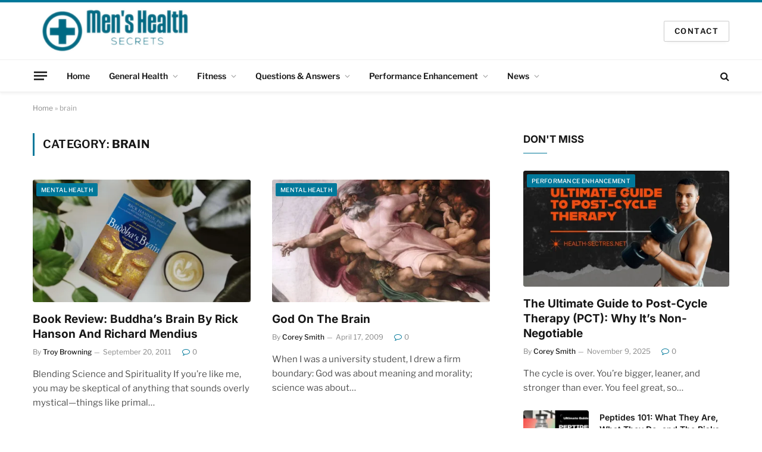

--- FILE ---
content_type: text/html; charset=UTF-8
request_url: https://mens.health-secrets.net/tag/brain
body_size: 31930
content:
<!DOCTYPE html>
<html lang="en-US" class="s-light site-s-light">

<head><link rel="preconnect" href="https://fonts.gstatic.com" crossorigin /><link rel="dns-prefetch" href="https://fonts.gstatic.com" />

	<meta charset="UTF-8" />
	<meta name="viewport" content="width=device-width, initial-scale=1" />
	<meta name='robots' content='noindex, follow' />
	<style>img:is([sizes="auto" i], [sizes^="auto," i]) { contain-intrinsic-size: 3000px 1500px }</style>
	
	<!-- This site is optimized with the Yoast SEO plugin v26.4 - https://yoast.com/wordpress/plugins/seo/ -->
	<title>brain Archives - Men&#039;s Health Secrets</title><link rel="preload" as="font" href="https://mens.health-secrets.net/wp-content/themes/smart-mag/css/icons/fonts/ts-icons.woff2?v2.8" type="font/woff2" crossorigin="anonymous" />
	<meta property="og:locale" content="en_US" />
	<meta property="og:type" content="article" />
	<meta property="og:title" content="brain Archives - Men&#039;s Health Secrets" />
	<meta property="og:url" content="https://mens.health-secrets.net/tag/brain" />
	<meta property="og:site_name" content="Men&#039;s Health Secrets" />
	<meta name="twitter:card" content="summary_large_image" />
	<script type="application/ld+json" class="yoast-schema-graph">{"@context":"https://schema.org","@graph":[{"@type":"CollectionPage","@id":"https://mens.health-secrets.net/tag/brain","url":"https://mens.health-secrets.net/tag/brain","name":"brain Archives - Men&#039;s Health Secrets","isPartOf":{"@id":"https://mens.health-secrets.net/#website"},"primaryImageOfPage":{"@id":"https://mens.health-secrets.net/tag/brain#primaryimage"},"image":{"@id":"https://mens.health-secrets.net/tag/brain#primaryimage"},"thumbnailUrl":"https://mens.health-secrets.net/wp-content/uploads/sites/2/2011/09/buddhas-brain.webp","breadcrumb":{"@id":"https://mens.health-secrets.net/tag/brain#breadcrumb"},"inLanguage":"en-US"},{"@type":"ImageObject","inLanguage":"en-US","@id":"https://mens.health-secrets.net/tag/brain#primaryimage","url":"https://mens.health-secrets.net/wp-content/uploads/sites/2/2011/09/buddhas-brain.webp","contentUrl":"https://mens.health-secrets.net/wp-content/uploads/sites/2/2011/09/buddhas-brain.webp","width":1920,"height":1080,"caption":"Buddha’s Brain"},{"@type":"BreadcrumbList","@id":"https://mens.health-secrets.net/tag/brain#breadcrumb","itemListElement":[{"@type":"ListItem","position":1,"name":"Home","item":"https://mens.health-secrets.net/"},{"@type":"ListItem","position":2,"name":"brain"}]},{"@type":"WebSite","@id":"https://mens.health-secrets.net/#website","url":"https://mens.health-secrets.net/","name":"Men&#039;s Health Secrets","description":"","publisher":{"@id":"https://mens.health-secrets.net/#organization"},"potentialAction":[{"@type":"SearchAction","target":{"@type":"EntryPoint","urlTemplate":"https://mens.health-secrets.net/?s={search_term_string}"},"query-input":{"@type":"PropertyValueSpecification","valueRequired":true,"valueName":"search_term_string"}}],"inLanguage":"en-US"},{"@type":"Organization","@id":"https://mens.health-secrets.net/#organization","name":"Health Secrets","url":"https://mens.health-secrets.net/","logo":{"@type":"ImageObject","inLanguage":"en-US","@id":"https://mens.health-secrets.net/#/schema/logo/image/","url":"https://mens.health-secrets.net/wp-content/uploads/sites/2/2025/10/logo.webp","contentUrl":"https://mens.health-secrets.net/wp-content/uploads/sites/2/2025/10/logo.webp","width":730,"height":210,"caption":"Health Secrets"},"image":{"@id":"https://mens.health-secrets.net/#/schema/logo/image/"}}]}</script>
	<!-- / Yoast SEO plugin. -->



<link rel="alternate" type="application/rss+xml" title="Men&#039;s Health Secrets &raquo; Feed" href="https://mens.health-secrets.net/feed" />
<style id="debloat-wp-block-library-css">@charset "UTF-8";:where(.wp-block-button__link){border-radius:9999px;box-shadow:none;padding:calc(.667em + 2px) calc(1.333em + 2px);text-decoration:none;}:root :where(.wp-block-button .wp-block-button__link.is-style-outline),:root :where(.wp-block-button.is-style-outline>.wp-block-button__link){border:2px solid;padding:.667em 1.333em;}:root :where(.wp-block-button .wp-block-button__link.is-style-outline:not(.has-text-color)),:root :where(.wp-block-button.is-style-outline>.wp-block-button__link:not(.has-text-color)){color:currentColor;}:root :where(.wp-block-button .wp-block-button__link.is-style-outline:not(.has-background)),:root :where(.wp-block-button.is-style-outline>.wp-block-button__link:not(.has-background)){background-color:initial;background-image:none;}:where(.wp-block-columns){margin-bottom:1.75em;}:where(.wp-block-columns.has-background){padding:1.25em 2.375em;}:where(.wp-block-post-comments input[type=submit]){border:none;}:where(.wp-block-cover-image:not(.has-text-color)),:where(.wp-block-cover:not(.has-text-color)){color:#fff;}:where(.wp-block-cover-image.is-light:not(.has-text-color)),:where(.wp-block-cover.is-light:not(.has-text-color)){color:#000;}:root :where(.wp-block-cover h1:not(.has-text-color)),:root :where(.wp-block-cover h2:not(.has-text-color)),:root :where(.wp-block-cover h3:not(.has-text-color)),:root :where(.wp-block-cover h4:not(.has-text-color)),:root :where(.wp-block-cover h5:not(.has-text-color)),:root :where(.wp-block-cover h6:not(.has-text-color)),:root :where(.wp-block-cover p:not(.has-text-color)){color:inherit;}:where(.wp-block-file){margin-bottom:1.5em;}:where(.wp-block-file__button){border-radius:2em;display:inline-block;padding:.5em 1em;}:where(.wp-block-file__button):is(a):active,:where(.wp-block-file__button):is(a):focus,:where(.wp-block-file__button):is(a):hover,:where(.wp-block-file__button):is(a):visited{box-shadow:none;color:#fff;opacity:.85;text-decoration:none;}:where(.wp-block-group.wp-block-group-is-layout-constrained){position:relative;}@keyframes show-content-image{0%{visibility:hidden;}99%{visibility:hidden;}to{visibility:visible;}}@keyframes turn-on-visibility{0%{opacity:0;}to{opacity:1;}}@keyframes turn-off-visibility{0%{opacity:1;visibility:visible;}99%{opacity:0;visibility:visible;}to{opacity:0;visibility:hidden;}}@keyframes lightbox-zoom-in{0%{transform:translate(calc(( -100vw + var(--wp--lightbox-scrollbar-width) ) / 2 + var(--wp--lightbox-initial-left-position)),calc(-50vh + var(--wp--lightbox-initial-top-position))) scale(var(--wp--lightbox-scale));}to{transform:translate(-50%,-50%) scale(1);}}@keyframes lightbox-zoom-out{0%{transform:translate(-50%,-50%) scale(1);visibility:visible;}99%{visibility:visible;}to{transform:translate(calc(( -100vw + var(--wp--lightbox-scrollbar-width) ) / 2 + var(--wp--lightbox-initial-left-position)),calc(-50vh + var(--wp--lightbox-initial-top-position))) scale(var(--wp--lightbox-scale));visibility:hidden;}}:where(.wp-block-latest-comments:not([style*=line-height] .wp-block-latest-comments__comment)){line-height:1.1;}:where(.wp-block-latest-comments:not([style*=line-height] .wp-block-latest-comments__comment-excerpt p)){line-height:1.8;}:root :where(.wp-block-latest-posts.is-grid){padding:0;}:root :where(.wp-block-latest-posts.wp-block-latest-posts__list){padding-left:0;}ol,ul{box-sizing:border-box;}:root :where(.wp-block-list.has-background){padding:1.25em 2.375em;}:where(.wp-block-navigation.has-background .wp-block-navigation-item a:not(.wp-element-button)),:where(.wp-block-navigation.has-background .wp-block-navigation-submenu a:not(.wp-element-button)){padding:.5em 1em;}:where(.wp-block-navigation .wp-block-navigation__submenu-container .wp-block-navigation-item a:not(.wp-element-button)),:where(.wp-block-navigation .wp-block-navigation__submenu-container .wp-block-navigation-submenu a:not(.wp-element-button)),:where(.wp-block-navigation .wp-block-navigation__submenu-container .wp-block-navigation-submenu button.wp-block-navigation-item__content),:where(.wp-block-navigation .wp-block-navigation__submenu-container .wp-block-pages-list__item button.wp-block-navigation-item__content){padding:.5em 1em;}@keyframes overlay-menu__fade-in-animation{0%{opacity:0;transform:translateY(.5em);}to{opacity:1;transform:translateY(0);}}:root :where(p.has-background){padding:1.25em 2.375em;}:where(p.has-text-color:not(.has-link-color)) a{color:inherit;}:where(.wp-block-post-comments-form) input:not([type=submit]),:where(.wp-block-post-comments-form) textarea{border:1px solid #949494;font-family:inherit;font-size:1em;}:where(.wp-block-post-comments-form) input:where(:not([type=submit]):not([type=checkbox])),:where(.wp-block-post-comments-form) textarea{padding:calc(.667em + 2px);}:where(.wp-block-post-excerpt){box-sizing:border-box;margin-bottom:var(--wp--style--block-gap);margin-top:var(--wp--style--block-gap);}:where(.wp-block-preformatted.has-background){padding:1.25em 2.375em;}:where(.wp-block-search__button){border:1px solid #ccc;padding:6px 10px;}:where(.wp-block-search__input){font-family:inherit;font-size:inherit;font-style:inherit;font-weight:inherit;letter-spacing:inherit;line-height:inherit;text-transform:inherit;}:where(.wp-block-search__button-inside .wp-block-search__inside-wrapper){border:1px solid #949494;box-sizing:border-box;padding:4px;}:where(.wp-block-search__button-inside .wp-block-search__inside-wrapper) :where(.wp-block-search__button){padding:4px 8px;}:root :where(.wp-block-separator.is-style-dots){height:auto;line-height:1;text-align:center;}:root :where(.wp-block-separator.is-style-dots):before{color:currentColor;content:"···";font-family:serif;font-size:1.5em;letter-spacing:2em;padding-left:2em;}:root :where(.wp-block-site-logo.is-style-rounded){border-radius:9999px;}:root :where(.wp-block-social-links .wp-social-link a){padding:.25em;}:root :where(.wp-block-social-links.is-style-logos-only .wp-social-link a){padding:0;}:root :where(.wp-block-social-links.is-style-pill-shape .wp-social-link a){padding-left:.6666666667em;padding-right:.6666666667em;}:root :where(.wp-block-tag-cloud.is-style-outline){display:flex;flex-wrap:wrap;gap:1ch;}:root :where(.wp-block-tag-cloud.is-style-outline a){border:1px solid;font-size:unset !important;margin-right:0;padding:1ch 2ch;text-decoration:none !important;}:root :where(.wp-block-table-of-contents){box-sizing:border-box;}:where(.wp-block-term-description){box-sizing:border-box;margin-bottom:var(--wp--style--block-gap);margin-top:var(--wp--style--block-gap);}:where(pre.wp-block-verse){font-family:inherit;}:root{--wp--preset--font-size--normal:16px;--wp--preset--font-size--huge:42px;}html :where(.has-border-color){border-style:solid;}html :where([style*=border-top-color]){border-top-style:solid;}html :where([style*=border-right-color]){border-right-style:solid;}html :where([style*=border-bottom-color]){border-bottom-style:solid;}html :where([style*=border-left-color]){border-left-style:solid;}html :where([style*=border-width]){border-style:solid;}html :where([style*=border-top-width]){border-top-style:solid;}html :where([style*=border-right-width]){border-right-style:solid;}html :where([style*=border-bottom-width]){border-bottom-style:solid;}html :where([style*=border-left-width]){border-left-style:solid;}html :where(img[class*=wp-image-]){height:auto;max-width:100%;}:where(figure){margin:0 0 1em;}html :where(.is-position-sticky){--wp-admin--admin-bar--position-offset:var(--wp-admin--admin-bar--height,0px);}@media screen and (max-width:600px) { html :where(.is-position-sticky){--wp-admin--admin-bar--position-offset:0px;} }</style>
<style id='classic-theme-styles-inline-css' type='text/css'>
/*! This file is auto-generated */
.wp-block-button__link{color:#fff;background-color:#32373c;border-radius:9999px;box-shadow:none;text-decoration:none;padding:calc(.667em + 2px) calc(1.333em + 2px);font-size:1.125em}.wp-block-file__button{background:#32373c;color:#fff;text-decoration:none}
</style>
<style id='global-styles-inline-css' type='text/css'>
:root{--wp--preset--aspect-ratio--square: 1;--wp--preset--aspect-ratio--4-3: 4/3;--wp--preset--aspect-ratio--3-4: 3/4;--wp--preset--aspect-ratio--3-2: 3/2;--wp--preset--aspect-ratio--2-3: 2/3;--wp--preset--aspect-ratio--16-9: 16/9;--wp--preset--aspect-ratio--9-16: 9/16;--wp--preset--color--black: #000000;--wp--preset--color--cyan-bluish-gray: #abb8c3;--wp--preset--color--white: #ffffff;--wp--preset--color--pale-pink: #f78da7;--wp--preset--color--vivid-red: #cf2e2e;--wp--preset--color--luminous-vivid-orange: #ff6900;--wp--preset--color--luminous-vivid-amber: #fcb900;--wp--preset--color--light-green-cyan: #7bdcb5;--wp--preset--color--vivid-green-cyan: #00d084;--wp--preset--color--pale-cyan-blue: #8ed1fc;--wp--preset--color--vivid-cyan-blue: #0693e3;--wp--preset--color--vivid-purple: #9b51e0;--wp--preset--gradient--vivid-cyan-blue-to-vivid-purple: linear-gradient(135deg,rgba(6,147,227,1) 0%,rgb(155,81,224) 100%);--wp--preset--gradient--light-green-cyan-to-vivid-green-cyan: linear-gradient(135deg,rgb(122,220,180) 0%,rgb(0,208,130) 100%);--wp--preset--gradient--luminous-vivid-amber-to-luminous-vivid-orange: linear-gradient(135deg,rgba(252,185,0,1) 0%,rgba(255,105,0,1) 100%);--wp--preset--gradient--luminous-vivid-orange-to-vivid-red: linear-gradient(135deg,rgba(255,105,0,1) 0%,rgb(207,46,46) 100%);--wp--preset--gradient--very-light-gray-to-cyan-bluish-gray: linear-gradient(135deg,rgb(238,238,238) 0%,rgb(169,184,195) 100%);--wp--preset--gradient--cool-to-warm-spectrum: linear-gradient(135deg,rgb(74,234,220) 0%,rgb(151,120,209) 20%,rgb(207,42,186) 40%,rgb(238,44,130) 60%,rgb(251,105,98) 80%,rgb(254,248,76) 100%);--wp--preset--gradient--blush-light-purple: linear-gradient(135deg,rgb(255,206,236) 0%,rgb(152,150,240) 100%);--wp--preset--gradient--blush-bordeaux: linear-gradient(135deg,rgb(254,205,165) 0%,rgb(254,45,45) 50%,rgb(107,0,62) 100%);--wp--preset--gradient--luminous-dusk: linear-gradient(135deg,rgb(255,203,112) 0%,rgb(199,81,192) 50%,rgb(65,88,208) 100%);--wp--preset--gradient--pale-ocean: linear-gradient(135deg,rgb(255,245,203) 0%,rgb(182,227,212) 50%,rgb(51,167,181) 100%);--wp--preset--gradient--electric-grass: linear-gradient(135deg,rgb(202,248,128) 0%,rgb(113,206,126) 100%);--wp--preset--gradient--midnight: linear-gradient(135deg,rgb(2,3,129) 0%,rgb(40,116,252) 100%);--wp--preset--font-size--small: 13px;--wp--preset--font-size--medium: 20px;--wp--preset--font-size--large: 36px;--wp--preset--font-size--x-large: 42px;--wp--preset--spacing--20: 0.44rem;--wp--preset--spacing--30: 0.67rem;--wp--preset--spacing--40: 1rem;--wp--preset--spacing--50: 1.5rem;--wp--preset--spacing--60: 2.25rem;--wp--preset--spacing--70: 3.38rem;--wp--preset--spacing--80: 5.06rem;--wp--preset--shadow--natural: 6px 6px 9px rgba(0, 0, 0, 0.2);--wp--preset--shadow--deep: 12px 12px 50px rgba(0, 0, 0, 0.4);--wp--preset--shadow--sharp: 6px 6px 0px rgba(0, 0, 0, 0.2);--wp--preset--shadow--outlined: 6px 6px 0px -3px rgba(255, 255, 255, 1), 6px 6px rgba(0, 0, 0, 1);--wp--preset--shadow--crisp: 6px 6px 0px rgba(0, 0, 0, 1);}:where(.is-layout-flex){gap: 0.5em;}:where(.is-layout-grid){gap: 0.5em;}body .is-layout-flex{display: flex;}.is-layout-flex{flex-wrap: wrap;align-items: center;}.is-layout-flex > :is(*, div){margin: 0;}body .is-layout-grid{display: grid;}.is-layout-grid > :is(*, div){margin: 0;}:where(.wp-block-columns.is-layout-flex){gap: 2em;}:where(.wp-block-columns.is-layout-grid){gap: 2em;}:where(.wp-block-post-template.is-layout-flex){gap: 1.25em;}:where(.wp-block-post-template.is-layout-grid){gap: 1.25em;}.has-black-color{color: var(--wp--preset--color--black) !important;}.has-cyan-bluish-gray-color{color: var(--wp--preset--color--cyan-bluish-gray) !important;}.has-white-color{color: var(--wp--preset--color--white) !important;}.has-pale-pink-color{color: var(--wp--preset--color--pale-pink) !important;}.has-vivid-red-color{color: var(--wp--preset--color--vivid-red) !important;}.has-luminous-vivid-orange-color{color: var(--wp--preset--color--luminous-vivid-orange) !important;}.has-luminous-vivid-amber-color{color: var(--wp--preset--color--luminous-vivid-amber) !important;}.has-light-green-cyan-color{color: var(--wp--preset--color--light-green-cyan) !important;}.has-vivid-green-cyan-color{color: var(--wp--preset--color--vivid-green-cyan) !important;}.has-pale-cyan-blue-color{color: var(--wp--preset--color--pale-cyan-blue) !important;}.has-vivid-cyan-blue-color{color: var(--wp--preset--color--vivid-cyan-blue) !important;}.has-vivid-purple-color{color: var(--wp--preset--color--vivid-purple) !important;}.has-black-background-color{background-color: var(--wp--preset--color--black) !important;}.has-cyan-bluish-gray-background-color{background-color: var(--wp--preset--color--cyan-bluish-gray) !important;}.has-white-background-color{background-color: var(--wp--preset--color--white) !important;}.has-pale-pink-background-color{background-color: var(--wp--preset--color--pale-pink) !important;}.has-vivid-red-background-color{background-color: var(--wp--preset--color--vivid-red) !important;}.has-luminous-vivid-orange-background-color{background-color: var(--wp--preset--color--luminous-vivid-orange) !important;}.has-luminous-vivid-amber-background-color{background-color: var(--wp--preset--color--luminous-vivid-amber) !important;}.has-light-green-cyan-background-color{background-color: var(--wp--preset--color--light-green-cyan) !important;}.has-vivid-green-cyan-background-color{background-color: var(--wp--preset--color--vivid-green-cyan) !important;}.has-pale-cyan-blue-background-color{background-color: var(--wp--preset--color--pale-cyan-blue) !important;}.has-vivid-cyan-blue-background-color{background-color: var(--wp--preset--color--vivid-cyan-blue) !important;}.has-vivid-purple-background-color{background-color: var(--wp--preset--color--vivid-purple) !important;}.has-black-border-color{border-color: var(--wp--preset--color--black) !important;}.has-cyan-bluish-gray-border-color{border-color: var(--wp--preset--color--cyan-bluish-gray) !important;}.has-white-border-color{border-color: var(--wp--preset--color--white) !important;}.has-pale-pink-border-color{border-color: var(--wp--preset--color--pale-pink) !important;}.has-vivid-red-border-color{border-color: var(--wp--preset--color--vivid-red) !important;}.has-luminous-vivid-orange-border-color{border-color: var(--wp--preset--color--luminous-vivid-orange) !important;}.has-luminous-vivid-amber-border-color{border-color: var(--wp--preset--color--luminous-vivid-amber) !important;}.has-light-green-cyan-border-color{border-color: var(--wp--preset--color--light-green-cyan) !important;}.has-vivid-green-cyan-border-color{border-color: var(--wp--preset--color--vivid-green-cyan) !important;}.has-pale-cyan-blue-border-color{border-color: var(--wp--preset--color--pale-cyan-blue) !important;}.has-vivid-cyan-blue-border-color{border-color: var(--wp--preset--color--vivid-cyan-blue) !important;}.has-vivid-purple-border-color{border-color: var(--wp--preset--color--vivid-purple) !important;}.has-vivid-cyan-blue-to-vivid-purple-gradient-background{background: var(--wp--preset--gradient--vivid-cyan-blue-to-vivid-purple) !important;}.has-light-green-cyan-to-vivid-green-cyan-gradient-background{background: var(--wp--preset--gradient--light-green-cyan-to-vivid-green-cyan) !important;}.has-luminous-vivid-amber-to-luminous-vivid-orange-gradient-background{background: var(--wp--preset--gradient--luminous-vivid-amber-to-luminous-vivid-orange) !important;}.has-luminous-vivid-orange-to-vivid-red-gradient-background{background: var(--wp--preset--gradient--luminous-vivid-orange-to-vivid-red) !important;}.has-very-light-gray-to-cyan-bluish-gray-gradient-background{background: var(--wp--preset--gradient--very-light-gray-to-cyan-bluish-gray) !important;}.has-cool-to-warm-spectrum-gradient-background{background: var(--wp--preset--gradient--cool-to-warm-spectrum) !important;}.has-blush-light-purple-gradient-background{background: var(--wp--preset--gradient--blush-light-purple) !important;}.has-blush-bordeaux-gradient-background{background: var(--wp--preset--gradient--blush-bordeaux) !important;}.has-luminous-dusk-gradient-background{background: var(--wp--preset--gradient--luminous-dusk) !important;}.has-pale-ocean-gradient-background{background: var(--wp--preset--gradient--pale-ocean) !important;}.has-electric-grass-gradient-background{background: var(--wp--preset--gradient--electric-grass) !important;}.has-midnight-gradient-background{background: var(--wp--preset--gradient--midnight) !important;}.has-small-font-size{font-size: var(--wp--preset--font-size--small) !important;}.has-medium-font-size{font-size: var(--wp--preset--font-size--medium) !important;}.has-large-font-size{font-size: var(--wp--preset--font-size--large) !important;}.has-x-large-font-size{font-size: var(--wp--preset--font-size--x-large) !important;}
:where(.wp-block-post-template.is-layout-flex){gap: 1.25em;}:where(.wp-block-post-template.is-layout-grid){gap: 1.25em;}
:where(.wp-block-columns.is-layout-flex){gap: 2em;}:where(.wp-block-columns.is-layout-grid){gap: 2em;}
:root :where(.wp-block-pullquote){font-size: 1.5em;line-height: 1.6;}
</style>
<style id="eeb-css-frontend-css">span.eeb-nodis{display:none!important}span.eeb-rtl{unicode-bidi:bidi-override!important;direction:rtl!important;display:inline!important}span.eeb-rtl span.eeb-sd,span.eeb-nrtl span.eeb-sd{display:inline!important;padding-left:0!important}span.eeb-nrtl{word-break:break-all!important}.eeb-encoded{position:relative;margin-top:-.3em;z-index:1000;color:green}</style>
<style id="debloat-smartmag-core-css">@charset "UTF-8";html,body,div,span,object,iframe,h1,h2,h3,h4,h5,h6,p,blockquote,pre,a,abbr,address,cite,code,del,dfn,em,img,ins,kbd,q,samp,small,strong,sub,sup,var,b,i,hr,dl,dt,dd,ol,ul,li,fieldset,form,label,legend,table,caption,tbody,tfoot,thead,tr,th,td,article,aside,canvas,details,figure,figcaption,hgroup,menu,footer,header,nav,section,summary,time,mark,audio,video,button,input,textarea{margin:0;padding:0;border:0;vertical-align:baseline;font-size:100%;font-family:inherit;}article,aside,details,figcaption,figure,footer,header,hgroup,menu,nav,section{display:block;}ol,ul{list-style:none;}button,input[type=submit]{box-sizing:content-box;-webkit-appearance:none;cursor:pointer;}button::-moz-focus-inner,input::-moz-focus-inner{border:0;padding:0;}input[type=search]::-webkit-search-cancel-button,input[type=search]::-webkit-search-decoration{-webkit-appearance:none;}input[type=search]{-webkit-appearance:none;}a img{border:0;}img{max-width:100%;height:auto;}@media screen and (-ms-high-contrast: active), (-ms-high-contrast: none) { img{min-height:1px;} }::-webkit-input-placeholder{color:inherit;}::-moz-placeholder{color:inherit;opacity:1;}:-ms-input-placeholder{color:inherit;}html{box-sizing:border-box;}*,*::before,*::after{box-sizing:inherit;}:root{--body-font:"Public Sans",system-ui,sans-serif;--ui-font:var(--body-font);--text-font:var(--body-font);--title-font:var(--ui-font);--h-font:var(--ui-font);--text-size:14px;--text-lh:1.714;--main-width:1200px;--grid-gutter:36px;--wrap-padding:35px;--boxed-pad:45px;--sidebar-width:33.3333333333%;--sidebar-c-width:var(--sidebar-width);--sidebar-pad:38px;--sidebar-c-pad:var(--sidebar-pad);--c-sidebar-sep:var(--c-separator2);--max-width-md:680px;--title-size-xs:14px;--title-size-s:16px;--title-size-n:18px;--title-size-m:20px;--title-size-l:25px;--title-size-xl:30px;--title-fw-semi:600;--title-fw-bold:700;--grid-p-title:var(--title-size-m);--grid-sm-p-title:var(--title-size-s);--grid-lg-p-title:var(--title-size-l);--list-p-title:calc(var(--title-size-m) * 1.05);--small-p-title:var(--title-size-xs);--feat-grid-title-s:var(--title-size-n);--feat-grid-title-m:var(--title-size-m);--feat-grid-title-l:var(--title-size-l);--excerpt-size:15px;--post-content-size:1.186rem;--post-content-lh:1.7;--post-content-gaps:1.54em;--single-content-size:var(--post-content-size);--p-media-margin:1.867em;--p-spacious-pad:0px;--c-facebook:#1a6dd4;--c-twitter:#55acef;--c-pinterest:#e4223e;--c-linkedin:#02669a;--c-tumblr:#44546b;--c-instagram:#c13584;--c-vk:#45668e;--c-vimeo:#1ab7ea;--c-youtube:#f00;--c-dribbble:#ea4c89;--c-flickr:#0063dc;--c-email:#080808;--c-whatsapp:#23c761;--c-soundcloud:#f80;--c-rss:#f97d1e;--c-reddit:#ff4500;--c-telegram:#08c;--c-tiktok:#fe2c55;--c-discord:#5865f2;--c-twitch:#7b3ed6;--c-snapchat:#fffc00;--c-threads:#e04563;--block-wrap-mb:55px;--btn-height:38px;--btn-shadow:0 2px 7px -4px rgba(0,0,0,.16);}@media (max-width: 767px) { :root{--block-wrap-mb:45px;} }:root,.s-light{--c-main:#2ab391;--c-main-rgb:42,179,145;--c-contrast-0:#fff;--c-contrast-10:#fbfbfb;--c-contrast-50:#f7f7f7;--c-contrast-75:#efefef;--c-contrast-100:#e8e8e8;--c-contrast-125:#e2e2e2;--c-contrast-150:#ddd;--c-contrast-200:#ccc;--c-contrast-300:#bbb;--c-contrast-400:#999;--c-contrast-450:#8a8a8a;--c-contrast-500:#777;--c-contrast-600:#666;--c-contrast-650:#505050;--c-contrast-700:#444;--c-contrast-800:#333;--c-contrast-850:#191919;--c-contrast-900:#161616;--c-contrast:#000;--c-rgba:0,0,0;--c-separator:var(--c-contrast-100);--c-separator2:var(--c-contrast-125);--c-links:var(--c-contrast-900);--c-headings:var(--c-contrast-900);--c-excerpts:var(--c-contrast-650);--c-nav:var(--c-contrast-900);--c-nav-hov-bg:transparent;--c-nav-drop-sep:rgba(0,0,0,.07);--c-nav-blip:var(--c-contrast-300);--c-post-meta:var(--c-contrast-450);--footer-mt:60px;--footer-bg:#f7f7f7;--footer-lower-bg:#f0f0f0;}.s-dark:not(i),.site-s-dark,.site-s-dark .s-light{--c-contrast-0:#000;--c-contrast-10:#070707;--c-contrast-50:#111;--c-contrast-75:#151515;--c-contrast-100:#222;--c-contrast-125:#2b2b2b;--c-contrast-150:#333;--c-contrast-200:#444;--c-contrast-300:#555;--c-contrast-400:#777;--c-contrast-450:#999;--c-contrast-500:#bbb;--c-contrast-600:#c0c0c0;--c-contrast-650:#ccc;--c-contrast-700:#d1d1d1;--c-contrast-800:#ddd;--c-contrast-850:#ececec;--c-contrast-900:#f0f0f0;--c-contrast:#fff;--c-rgba:255,255,255;--c-a-hover:rgba(var(--c-rgba),.7);--c-headings:var(--c-contrast-850);--c-headings:var(--c-contrast-850);--c-excerpts:var(--c-contrast-650);--c-separator:rgba(var(--c-rgba),.13);--c-separator2:rgba(var(--c-rgba),.13);--c-links:var(--c-contrast-900);--c-nav:var(--c-contrast-900);--c-nav-drop-bg:var(--c-contrast-10);--c-nav-drop-sep:rgba(255,255,255,.1);--c-post-meta:rgba(var(--c-rgba),.65);--c-email:var(--c-contrast-300);--c-input-bg:rgba(var(--c-rgba),.1);--footer-bg:#0f0f11;--footer-lower-bg:#040404;}.site-s-dark{--footer-bg:#070708;}.site-s-dark body{background:#151516;}html{font-size:14px;}body{font-family:var(--body-font);line-height:1.5;color:var(--body-color,var(--c-contrast-700));background:var(--c-contrast-0);-webkit-text-size-adjust:100%;-webkit-tap-highlight-color:rgba(0,0,0,0);overflow-x:hidden;}@media (max-width: 1200px) { .main-wrap{overflow-x:clip;} }@media (max-width: 767px) { body,html{overflow-x:hidden;} }::selection{background:var(--c-main);color:#fff;}img::selection{background:transparent;}:root{--admin-bar-h:32px;}@media (max-width: 782px) { :root{--admin-bar-h:46px;} }*,:before,:after{-webkit-font-smoothing:antialiased;}p{margin-bottom:21px;word-break:break-all;word-break:break-word;overflow-wrap:break-word;}h1{font-size:1.846em;}h2{font-size:1.5em;}h4{font-size:1.21em;}h5{font-size:1.107em;}h1,h2,h3,h4,h5,h6,.h-tag{font-weight:var(--title-fw-bold);font-family:var(--h-font);color:var(--c-headings);}a{color:var(--c-a,var(--c-links));text-decoration:none;transition:all .25s ease-in-out;}a:hover{text-decoration:none;color:var(--c-a-hover,var(--c-main));}ul,ol{list-style-type:var(--ul-style,none);margin:var(--ul-margin,0);margin-left:var(--ul-ml,0);}@media (max-width: 540px) { ul,ol{margin-left:var(--ul-ml-xs,0);} }li{padding:var(--li-padding,0);padding-left:var(--li-pl,0);margin:var(--li-margin,0);margin-bottom:var(--li-mb,0);}input,textarea,select{border:1px solid var(--c-contrast-150);padding:7px 12px;outline:0;height:auto;font-size:14px;color:var(--c-contrast-500);max-width:100%;border-radius:2px;box-shadow:0 2px 7px -4px rgba(0,0,0,.1);background:var(--c-input-bg,var(--c-contrast-0));}input{width:var(--input-width,initial);height:var(--input-height,38px);}input[type=checkbox],input[type=radio]{width:initial;height:initial;}input:focus,textarea:focus,select:focus{border-color:var(--c-contrast-400);color:var(--c-contrast-650);}input[type=submit],button,input[type=reset] input[type=button],.ts-button{-webkit-appearance:none;padding:var(--btn-pad,0 17px);font-family:var(--ui-font);font-size:var(--btn-f-size,12px);font-weight:var(--btn-f-weight,600);line-height:var(--btn-l-height,var(--btn-height));height:var(--btn-height);letter-spacing:.03em;text-transform:uppercase;text-align:center;box-shadow:var(--btn-shadow);transition:.25s ease-in-out;background:var(--c-main);color:#fff;border:0;border-radius:2px;}input[type=submit]:hover,button:hover,input[type=reset] input[type=button]:hover,.ts-button:hover{background:#161616;border-color:#161616;color:#fff;}.s-dark input[type=submit]:hover,.s-dark button:hover,.s-dark input[type=reset] input[type=button]:hover,.s-dark .ts-button:hover{border-color:#555;}button:focus{outline:0;}input[type=submit]:active,button:active,input[type=button]:active{opacity:.9;}.ts-button-alt{--btn-l-height:1;--btn-height:auto;--btn-pad:10px 17px;box-sizing:border-box;display:inline-flex;align-items:center;justify-content:center;background:transparent;border:1px solid var(--c-contrast-100);color:var(--c-contrast-650);}.ts-button:not(._),.ts-button-alt:not(._){box-shadow:var(--btn-shadow);}.search-form{display:flex;}.search-form .search-field{width:100%;}.search-form input[type=submit]{border-top-left-radius:0;border-bottom-left-radius:0;margin-left:-2px;}.cf:after,.cf:before{content:"";display:table;flex-basis:0;order:1;}.cf:after{clear:both;}.visuallyhidden,.screen-reader-text{border:0;clip:rect(0 0 0 0);height:1px;margin:-1px;overflow:hidden;padding:0;position:absolute;width:1px;}.post-title{color:var(--c-headings);font-family:var(--title-font);line-height:1.36;}.post-title a{--c-links:initial;--c-a:initial;--c-a-hover:var(--c-main);display:block;}@keyframes ts-spinner-scale{0%{transform:scale(0);opacity:0;}50%{opacity:1;}100%{transform:scale(1);opacity:0;}}.lazyload,.lazyloading{will-change:opacity !important;background-color:var(--c-contrast-150);}.lazyload:not(._),.lazyloading:not(._){opacity:.1;}.no-display{will-change:opacity;opacity:0;}.lazyloaded,.appear{will-change:initial;opacity:1;}.wp-post-image,.post-content img,.appear,.lazyload,.lazyloading{transition:opacity .3s ease-in-out;}@media (min-width: 941px) { .wp-post-image,.post-content:hover img{will-change:opacity;} }.wp-post-image:hover{opacity:.85;}.bg-cover{display:block;width:100%;height:100%;background-repeat:no-repeat;background-position:center center;background-size:cover;}@keyframes fade-in{0%{opacity:0;}100%{opacity:1;}}@keyframes bouncedelay{0%,80%,100%{transform:scale(0);}40%{transform:scale(1);}}@keyframes fade-in-up{from{opacity:0;transform:translate3d(0,var(--fade-transform),0);}to{opacity:1;transform:none;}}@keyframes fade-in-up-lg{from{opacity:0;transform:translate3d(0,8px,0);}to{opacity:1;transform:none;}}@keyframes fade-in-down-lg{from{opacity:0;transform:translate3d(0,-8px,0);}to{opacity:1;transform:none;}}.fade-in:not(._){visibility:visible;opacity:1;}.fade-in-up{--fade-transform:2px;will-change:transform;animation:.5s fade-in-up ease-out;animation-fill-mode:both;}.fade-in-up-lg{will-change:transform;animation:.65s fade-in-up-lg ease-out;animation-fill-mode:both;}.fade-in-down-lg{will-change:transform;animation:.65s fade-in-down-lg ease-out;animation-fill-mode:both;}.media-ratio{position:relative;display:block;height:0;}.media-ratio .wp-post-image,.media-ratio > img{position:absolute;top:0;left:0;width:100%;height:100%;object-fit:cover;border-radius:var(--media-radius,0);}.media-ratio.ratio-16-9{padding-bottom:56.25%;}.ts-contain,.wrap,.main-wrap{max-width:100%;box-sizing:border-box;}.ts-contain,.wrap{width:100%;margin:0 auto;}@media (min-width: 1201px) { .wrap{width:var(--main-width);} }@media (max-width: 940px) { .wrap{max-width:var(--max-width-md);} }@media (min-width: 1201px) { .ts-contain,.main{width:calc(var(--main-width) + var(--wrap-padding) * 2);} }@media (max-width: 940px) { .ts-contain,.main{max-width:calc(var(--max-width-md) + 70px);} }.main{margin:42px auto;}.ts-contain,.main{padding:0 35px;padding:0 var(--wrap-padding);}@media (max-width: 940px) { .ts-contain,.main{padding-left:25px;padding-right:25px;} }@media (max-width: 540px) { .ts-contain,.main{padding-left:20px;padding-right:20px;} }@media (max-width: 350px) { .ts-contain,.main{padding-left:15px;padding-right:15px;} }.ts-contain .ts-contain,.main .ts-contain{padding:0;}@media (min-width: 941px) { .main-content:not(.main),.no-sidebar .right-sidebar .main-content{width:calc(100% - var(--sidebar-c-width));} }.ts-row,.row,.b-row{--grid-gutter-h:calc(var(--grid-gutter) / 2);display:flex;flex-wrap:wrap;margin-right:calc(-1 * var(--grid-gutter-h));margin-left:calc(-1 * var(--grid-gutter-h));}.grid{display:grid;grid-column-gap:var(--grid-gutter);grid-row-gap:var(--grid-row-gap,0);}@media (max-width: 767px) { .grid{--grid-gutter:26px;} }.cols-gap-sm{--grid-gutter:26px;}.cols-gap-lg{--grid-gutter:50px;}@media (max-width: 767px) { .cols-gap-lg{--grid-gutter:26px;} }.grid-1{--col:100%;grid-template-columns:repeat(1,minmax(0,1fr));}.grid-2{--col:50%;grid-template-columns:repeat(2,minmax(0,1fr));}.grid-4{--col:25%;grid-template-columns:repeat(4,minmax(0,1fr));}.grid-5{--col:20%;grid-template-columns:repeat(5,minmax(0,1fr));}@media (max-width: 940px) { .md\:grid-1{--col:100%;grid-template-columns:repeat(1,minmax(0,1fr));}.md\:grid-2{--col:50%;grid-template-columns:repeat(2,minmax(0,1fr));} }@media (max-width: 767px) { .sm\:grid-1{--col:100%;grid-template-columns:repeat(1,minmax(0,1fr));} }@media (max-width: 540px) { .xs\:grid-1{--col:100%;grid-template-columns:repeat(1,minmax(0,1fr));} }.col-4{width:33.3333333333%;}.col-8{width:66.6666666667%;}.column{width:100%;}.column,[class^=col-],[class*=" col-"]{flex:0 0 auto;padding-left:var(--grid-gutter-h);padding-right:var(--grid-gutter-h);}@media (max-width: 940px) { .column,[class^=col-],[class*=" col-"]{width:100%;} }.breadcrumbs{margin:0 auto;margin-bottom:30px;font-family:var(--ui-font);--c-a:var(--c-contrast-450);--c-a-hover:var(--c-links);font-size:12px;color:var(--c-contrast-400);line-height:1;}.breadcrumbs .inner{text-overflow:ellipsis;overflow:hidden;white-space:nowrap;line-height:1.2;}.breadcrumbs-a{margin-top:20px;margin-bottom:20px;}.breadcrumbs-a + .main{margin-top:35px;}.main-featured .row.appear{opacity:1;-webkit-transform:translate3d(0,0,0);}@keyframes slider-fade-in{from{opacity:0;transform:translate3d(0,0px,0);}to{opacity:1;transform:none;}}p img,figure img{vertical-align:middle;}.post-meta{--p-meta-sep:"—";display:flex;flex-direction:column;margin-bottom:var(--p-meta-mb,initial);font-family:var(--ui-font);font-size:12px;color:var(--c-post-meta);line-height:1.5;}.post-meta-items a{color:inherit;}.post-meta .meta-item:before{content:"—";content:var(--p-meta-sep);padding:0 var(--p-meta-sep-pad,4px);display:inline-block;transform:scale(.916);}.post-meta .has-icon{white-space:nowrap;}.post-meta .has-icon:before{display:none;}.post-meta .has-icon i{font-size:var(--p-meta-icons-s,1.083em);color:var(--c-p-meta-icons);margin-right:4px;}.post-meta .has-next-icon{margin-right:var(--p-meta-icons-mr,10px);}.post-meta .has-next-icon:not(.has-icon){margin-right:18px;}.post-meta .meta-item:first-child:before{display:none;}.post-meta .post-title{margin:var(--p-title-space,9px) 0;}.post-meta .post-author > a{color:var(--c-contrast-850);font-weight:500;}.post-meta .post-author img{margin-right:7px;display:inline-flex;vertical-align:middle;border-radius:50%;align-self:center;box-shadow:0 0 1px rgba(0,0,0,.2);}.post-meta .cat-labels{display:inline-flex;margin-bottom:-5px;}.post-meta .cat-labels .category{display:inline-flex;margin-bottom:6px;}.post-meta .meta-item + .cat-labels{vertical-align:middle;margin-left:8px;}.post-meta .meta-item + .cat-labels:before{content:"";}.post-meta .cat-labels + .meta-item:before{content:"";margin-left:3px;}.post-meta > :last-child{margin-bottom:0;}.post-meta > :first-child{margin-top:0;}.post-meta > .is-title:last-child{margin-bottom:0 !important;}.post-meta > .is-title:first-child{margin-top:0 !important;}.pagination-numbers{font-size:13px;display:flex;}.pagination-numbers .page-numbers,.pagination-numbers .post-page-numbers,.pagination-numbers a{display:block;color:var(--c-contrast-650);padding:0 10px;margin-right:6px;line-height:30px;font-weight:500;border-radius:2px;border:1px solid var(--c-contrast-100);}.pagination-numbers .current,.pagination-numbers a:hover{color:#fff;border-color:transparent;background:var(--c-main);text-decoration:none;}.load-button.loading{cursor:default;}.l-post .media{position:relative;align-self:flex-start;border-radius:var(--media-radius,0);overflow:hidden;}.l-post .content{position:relative;}.l-post img{max-width:initial;}.l-post .image-link{display:block;position:relative;max-width:100%;}.l-post .post-title{font-size:var(--title-size-m);font-weight:var(--title-fw-bold);}@media (max-width: 540px) { .l-post .post-title a{display:initial;} }.l-post .excerpt{margin-top:var(--excerpt-mt,16px);color:var(--c-excerpts);font-size:var(--excerpt-size);line-height:var(--excerpt-lh,1.6);word-break:break-all;word-break:break-word;overflow-wrap:break-word;}.l-post .excerpt p:last-of-type{margin-bottom:0;}.l-post .c-overlay{position:absolute;bottom:0;z-index:1;}.l-post .c-overlay.p-top-left,.l-post .c-overlay.p-top-center{top:0;bottom:auto;}@media (max-width: 540px) { .l-post .post-meta-items a{pointer-events:none;}.touch .l-post .post-meta-items a{pointer-events:auto;} }.grid-post .media{margin-bottom:16px;}.grid-post .media:last-child{margin-bottom:0;}.grid-post .image-link{width:100%;}.grid-post .post-title{font-size:var(--grid-p-title);}.grid-sm-post .image-link{width:100%;}.grid-sm-post .post-title{font-size:var(--grid-sm-p-title);margin-top:11px;}.small-post{display:flex;width:100%;--post-format-scale:.82;}.small-post .p-meta-b{margin-top:9px;}.small-post .post-title{font-size:var(--small-p-title);font-weight:var(--title-fw-semi);line-height:1.43;}.small-post .media{display:block;width:110px;max-width:40%;margin-right:18px;flex-shrink:0;}.small-post .media img{display:block;}.small-post .content{margin-top:2px;flex-grow:1;}.small-post .review-number{height:26px;line-height:26px;min-width:26px;}.small-post .post-meta .main-stars{font-size:15px;}.small-post .review-radial{transform:scale(.85);margin:0;}.loop + .main-pagination{margin-top:50px;}.loops-mixed + .main-pagination{margin-top:45px;}.loops-mixed + .loops-mixed{margin-top:40px;}.loop-sep{overflow:hidden;}.loop-sep .l-post:after{content:"";position:absolute;left:0;width:100%;bottom:calc(var(--grid-row-gap) / 2 * -1);border-bottom:1px solid var(--c-separator);}.loop-grid{--grid-row-gap:36px;}.loop-grid .l-post .image-link{overflow:hidden;}.loop-grid-sm{--grid-row-gap:26px;}.loop-small{--grid-row-gap:25px;}.loop-small .l-post{position:relative;}.loop-small-sep{--grid-row-gap:32px;}.block-highlights .loop-small{margin-top:26px;}@media (max-width: 767px) { .block-highlights .grid-post:nth-child(odd):last-child{grid-column:span 2;} }.mobile-menu{--c-sep:rgba(var(--c-rgba),.08);font-size:16px;font-family:var(--ui-font);font-weight:700;letter-spacing:0;color:var(--c-links);-webkit-font-smoothing:antialiased;}.mobile-menu.s-dark,.s-dark .mobile-menu{--c-sep:rgba(var(--c-rgba),.11);}.mobile-menu li{position:relative;display:flex;width:100%;flex-wrap:wrap;border-bottom:1px solid var(--c-sep);}.mobile-menu li a{max-width:calc(100% - 65px);float:none;display:block;padding:12px 0;padding-right:50px;line-height:1.5;color:inherit;}.mobile-menu li li{padding-left:12px;border:0;}.mobile-menu li ul li:last-child ul{border-bottom-color:transparent;}.mobile-menu ul{width:100%;max-height:0;opacity:0;background:transparent;overflow:hidden;border:0;transition:opacity .6s ease,max-height .8s ease;}.mobile-menu ul > li > ul li{padding-left:15px;}.mobile-menu ul li a{padding:8px 0;font-size:.93em;font-size:max(13px,.93em);font-weight:500;}.mobile-menu .nav-icons,.mobile-menu .mega-menu{display:none;}.mobile-menu .item-active > ul{opacity:1;max-height:3000px;transition:opacity .4s ease-in,max-height 1s ease-in;}.mobile-menu > .item-active{padding-bottom:10px;}.mobile-menu .chevron{display:flex;align-items:center;margin-left:auto;padding:0 25px;margin-right:-15px;border:0;color:var(--c-contrast-400);text-align:center;font-size:12px;-webkit-text-stroke:1.2px var(--c-contrast-0);line-height:1.8;cursor:pointer;}.mobile-menu .item-active > .chevron{transform:rotate(180deg);}.mobile-menu li:hover > a{opacity:.8;}.off-canvas{position:fixed;top:0;left:0;display:flex;flex-direction:column;height:100%;width:80vw;min-width:320px;max-width:370px;box-sizing:border-box;background:var(--c-contrast-0);z-index:10000;transform:translate3d(-100%,0,0);transition:.4s ease-in-out;transition-property:transform,visibility;visibility:hidden;content-visibility:auto;}@media (max-width: 350px) { .off-canvas{min-width:300px;} }.off-canvas-head{padding:0 25px;padding-top:38px;margin-bottom:20px;}.off-canvas-content{display:flex;flex-direction:column;padding:25px;overflow-y:auto;overflow-x:hidden;flex:1 1 auto;}@media (min-width: 941px) { .off-canvas-content{--c-sb:var(--c-contrast-200);--c-sb-track:transparent;--sb-size:4px;--sb-width:thin;scrollbar-width:var(--sb-width);scrollbar-color:var(--c-sb) var(--c-sb-track);}.off-canvas-content::-webkit-scrollbar-track{background-color:var(--c-sb-track);}.off-canvas-content::-webkit-scrollbar-thumb{background-color:var(--c-sb);border-radius:3px;}.has-scrollbar .off-canvas-content::-webkit-scrollbar{width:var(--sb-size);} }.off-canvas .mobile-menu{margin-bottom:45px;}.off-canvas .logo-image{display:inline-block;max-width:calc(100% - 34px);}.off-canvas .ts-logo{display:flex;justify-content:center;align-items:center;}.off-canvas .close{position:absolute;top:0;right:0;padding:0 9px;background:#161616;color:#fff;line-height:26px;font-size:14px;}.off-canvas .mobile-menu{margin-top:-10px;transition:opacity .5s ease-in;opacity:.2;}.off-canvas.s-dark .close,.s-dark .off-canvas .close{background:var(--c-contrast-200);}@media (min-width: 941px) { .off-canvas.hide-menu-lg .mobile-menu{display:none;} }.off-canvas-backdrop{content:"";position:fixed;opacity:0;z-index:9999;pointer-events:none;height:0;width:0;top:0;left:0;background:rgba(0,0,0,.3);transition:opacity .3s ease-in-out;}.off-canvas-active{overflow:hidden;}.off-canvas-active .off-canvas{transform:translate3d(0,0,0);visibility:visible;box-shadow:2px 0px 15px 0 rgba(0,0,0,.1);}.off-canvas-active .mobile-menu{opacity:1;}.off-canvas-active .off-canvas-backdrop{opacity:1;width:100%;height:100%;pointer-events:auto;}.off-canvas-widgets{margin-bottom:45px;}.off-canvas-widgets .widget{margin-bottom:45px;}.off-canvas-widgets .widget:last-child{margin-bottom:0;}.search-modal.s-dark,.s-dark .search-modal{--bg-opacity:.95;}.search-modal.mfp-bg{background:var(--c-contrast-0);opacity:0;transition:.35s ease-in-out;will-change:opacity;position:fixed;z-index:10001;pointer-events:none;}.search-modal.mfp-bg.mfp-ready{opacity:var(--bg-opacity,.98);}.search-modal.mfp-bg.mfp-removing{opacity:0;}.search-modal .search-modal-wrap{display:block;}.search-modal.mfp-ready.mfp-wrap{opacity:1;transform:none;}.search-modal.mfp-wrap,.search-modal.mfp-removing.mfp-wrap{opacity:0;will-change:opacity;transition:.4s ease-in-out;transform:scale(.95);}.search-modal.mfp-removing.mfp-wrap{transition-duration:.2s;}.search-modal .mfp-close{position:absolute;z-index:1046;top:20px;right:20px;padding:0;background:transparent;color:var(--c-contrast);font-size:60px;font-family:Arial,Baskerville,monospace;line-height:44px;opacity:.65;-webkit-text-stroke:2px var(--c-contrast-0);}.search-modal .mfp-close:active{top:20px;}.admin-bar .search-modal .mfp-close{top:50px;}.search-modal .search-form{flex-wrap:wrap;position:relative;}.search-modal .search-field{padding:0;padding-bottom:12px;margin-bottom:22px;border:0;border-bottom:1px solid var(--c-separator2);height:auto;font-size:60px;font-weight:bold;line-height:1;color:var(--c-contrast-850);background:transparent;}@media (max-width: 767px) { .search-modal .search-field{font-size:42px;} }.search-modal .message{font-size:18px;color:var(--c-contrast-400);}.search-modal-box{padding:0 50px;margin:0 auto;max-width:790px;}@media (max-width: 767px) { .search-modal-box{max-width:100%;} }.search-modal .live-search-results{top:84px;left:0;right:auto;width:100%;margin-bottom:15px;border:1px solid var(--c-separator);border-top:0;box-shadow:none;}.search-modal-wrap{display:none;}.base-text{font-family:var(--text-font);font-size:var(--text-size);line-height:var(--text-lh);text-rendering:optimizeLegibility;}.block-head{--line-weight:1px;--c-border:var(--c-separator2);--space-below:26px;--c-block:var(--c-main);display:flex;flex-wrap:nowrap;font-family:var(--ui-font);align-items:center;justify-content:space-between;margin-bottom:var(--space-below);}.block-head .heading{font-size:17px;font-weight:700;line-height:1.2;text-transform:uppercase;color:var(--c-block);flex-shrink:0;max-width:100%;}.block-head .heading a{color:inherit;}.block-head .filters .active{color:var(--c-block);}.block-head-ac{--c-block:var(--c-contrast-900);}.block-head-b{--space-below:28px;}.block-head-c{--c-line:var(--c-main);--line-width:40px;--line-weight:2px;--border-weight:1px;border-bottom:var(--border-weight) solid var(--c-border);padding-bottom:13px;position:relative;}.block-head-c:after{content:"";position:absolute;bottom:calc(-1 * var(--border-weight));left:0;width:var(--line-width);height:var(--line-weight);background-color:var(--c-line);}.block-head-c .heading a{color:inherit;}.block-head-c2{border-bottom:0;--line-weight:1px;--space-below:30px;}.block-head-d .filters .active{color:var(--c-contrast-900);}.cat-labels{line-height:0;}.cat-labels-overlay{position:absolute;bottom:0;z-index:1;display:block;max-width:90%;max-width:calc(100% - 14px);text-transform:uppercase;white-space:nowrap;text-overflow:ellipsis;overflow:hidden;}.cat-labels a,.cat-labels .category{display:inline-flex;background:var(--c-main);margin-right:var(--cat-label-mr,5px);padding:0 8px;color:#fff;border-radius:1px;font-family:var(--ui-font);font-size:11px;font-weight:500;text-transform:uppercase;letter-spacing:.03em;line-height:22px;}.cat-labels a:hover,.cat-labels .category:hover{background:var(--hover-bg,var(--c-main));color:#fff;filter:contrast(1.2);}.cat-labels a:last-child,.cat-labels .category:last-child{margin-right:0;}.ts-snackbar{display:flex;position:fixed;width:500px;padding:10px 18px;max-width:95%;bottom:10px;left:50%;transform:translate(-50%,100%);color:#fff;background-color:rgba(0,0,0,.95);border-radius:4px;opacity:0;pointer-events:none;transition:.4s ease-in-out;align-items:center;}.ts-snackbar-active{opacity:1;transform:translate(-50%,0);pointer-events:initial;}.ts-snackbar .tsi-close{padding:10px;margin-right:-5px;cursor:pointer;margin-left:auto;font-size:13px;}.ar-bunyad-thumb{padding-bottom:69.0909090909%;}.navigation{--nav-height:var(--head-h,43px);font-family:var(--ui-font);color:var(--c-nav);height:100%;align-self:center;}.s-dark .navigation{--c-nav-blip:initial;}.navigation ul{display:flex;list-style:none;line-height:1.6;}.navigation .menu,.navigation .menu li{height:100%;}.navigation .menu > li > a,.navigation .sub-menu > li > a{display:flex;align-items:center;}.navigation .menu > li > a{color:inherit;}@media (max-width: 940px) { .navigation .menu{display:none;} }.navigation .menu > li > a{height:100%;text-decoration:none;text-transform:var(--nav-text-case);padding:0 var(--nav-items-space,17px);font-size:var(--nav-text,15px);font-weight:var(--nav-text-weight,600);letter-spacing:var(--nav-ls,inherit);}@media (min-width: 941px) and (max-width: 1200px) { .navigation .menu > li > a{padding:0 5px;padding:0 max(5px,calc(var(--nav-items-space) * .6));font-size:calc(10px + ( var(--nav-text) - 10px ) * .7);} }.navigation .menu li > a:after{display:inline-block;content:"";font-family:ts-icons;font-style:normal;font-weight:normal;font-size:14px;line-height:1;color:var(--c-nav-blip,inherit);margin-left:8px;}@media (min-width: 941px) and (max-width: 1200px) { .navigation .menu li > a:after{margin-left:5px;font-size:12px;} }.navigation .menu li > a:only-child:after,.navigation .menu .only-icon > a:after{display:none;}.navigation .menu > li:first-child > a{border-left:0;box-shadow:none;}.navigation .menu > li:hover,.navigation .menu > .current-menu-item,.navigation .has-parent-state .current-menu-parent,.navigation .has-parent-state .current-menu-ancestor{background:var(--c-nav-hov-bg);}.navigation .menu > li:hover > a,.navigation .menu > .current-menu-item > a,.navigation .has-parent-state .current-menu-parent > a,.navigation .has-parent-state .current-menu-ancestor > a{color:var(--c-nav-hov);}.navigation .menu > li:hover > a:after,.navigation .menu > .current-menu-item > a:after,.navigation .has-parent-state .current-menu-parent > a:after,.navigation .has-parent-state .current-menu-ancestor > a:after{color:inherit;}.navigation .menu ul,.navigation .menu .sub-menu{position:absolute;overflow:visible;visibility:hidden;display:block;opacity:0;padding:5px 0px;background:var(--c-nav-drop-bg,var(--c-contrast-0));border:1px solid var(--c-nav-drop-sep);box-shadow:rgba(0,0,0,.08) 0px 2px 3px -1px,rgba(0,0,0,.06) 0px 4px 11px -2px;transition:all .2s ease-in;z-index:110;pointer-events:none;}.navigation .menu > li:not(.item-mega-menu){position:relative;}.navigation .menu > li > ul{top:100%;}.navigation .menu ul ul{left:100%;top:0;margin-top:-5px;}.navigation .menu li:first-child > ul{margin-top:-6px;}.navigation li:hover > ul,.navigation li:hover > .sub-menu{visibility:visible;opacity:1;pointer-events:auto;}.navigation .sub-menu li > a:after{content:"";font-size:13px;margin-left:25px;text-shadow:none;display:inline-flex;align-self:center;}.navigation .menu li li > a:after{display:block;float:right;line-height:inherit;}.navigation .menu > li li a{float:none;display:block;padding:9px 22px;border-top:1px solid var(--c-nav-drop-sep);font-size:var(--nav-drop-text,14px);letter-spacing:var(--nav-drop-ls,inherit);font-weight:var(--nav-drop-fw,400);color:var(--c-nav-drop,inherit);text-transform:none;text-decoration:none;pointer-events:none;}.navigation .menu > li:hover li a{pointer-events:auto;}.navigation .menu li{transition:.3s ease-in;transition-property:opacity,background;}.navigation .menu ul li{float:none;min-width:235px;max-width:350px;border-top:0;padding:0 0;position:relative;}.navigation .menu ul > li:first-child > a{border-top:0px;box-shadow:none;}.navigation .menu li li:hover,.navigation .menu li .current-menu-item{background:var(--c-nav-drop-hov-bg);}.navigation .menu li li:hover > a,.navigation .menu li .current-menu-item > a{color:var(--c-nav-drop-hov);}.nav-hov-a{--c-nav-hov:var(--c-main);--c-nav-drop-hov:var(--c-nav-hov);}.navigation .mega-menu .sub-menu li,.navigation .menu .mega-menu > li{min-width:0;}.mega-menu{top:100%;}.mega-menu .sub-cats{padding:25px 30px;padding-bottom:35px;width:19.5%;border-right:1px solid var(--c-separator2);}.mega-menu .sub-cats li{min-width:initial;max-width:initial;}.mega-menu .sub-cats li:first-child{margin-top:0;}.mega-menu .sub-cats li:first-child a{border-top:0;}.mega-menu .sub-cats li:hover{background:none;}.mega-menu .sub-cats:not(._) a{padding-left:0;font-size:max(14px,var(--nav-drop-text,0));}.mega-menu .sub-cats li:last-child a{border-bottom:1px solid var(--c-nav-drop-sep);}.smart-head-row-full .items-center .mega-menu{left:50%;transform:translateX(-50%);margin-left:0;}.smart-head-row-full .items-right .mega-menu{right:0;left:auto;}.navigation .mega-menu{width:var(--main-width);left:0;max-width:100%;}@media (min-width: 1201px) { .navigation .mega-menu{max-width:calc(100vw - var(--wrap-padding) * 2);} }@media (min-width: 941px) and (max-width: 1200px) { .navigation .mega-menu{max-width:100vw;margin-left:calc(-1 * var(--head-row-pad));} }.navigation .menu .mega-menu{display:flex;flex:0 1 auto;padding:0;}.navigation li:hover > .mega-menu-a .lazyload{display:block;}.navigation li:not(:hover) > .mega-menu .wp-post-image{pointer-events:none;}.mega-menu-a .recent-posts{float:none;vertical-align:top;padding:35px 30px 45px;width:100%;}.s-dark .mega-menu-a .recent-posts{background:rgba(var(--c-rgba),.03);}.mega-menu-a .recent-posts .posts{display:none;}.mega-menu-a .recent-posts .posts.active{display:block;animation:.5s fade-in ease-out;animation-fill-mode:both;}.mega-menu-a .recent-posts .post-title{font-weight:var(--title-fw-semi);font-size:15px;}.mega-menu-a .sub-cats + .recent-posts{width:80.5%;}.navigation .mega-menu.links{padding:35px 10px 40px 10px;}.navigation .mega-menu.links > li{width:25%;padding:0 25px;}.navigation .mega-menu.links .sub-menu{--c-nav-drop-sep:rgba(var(--c-rgba),.05);box-shadow:none;border:0;}.s-dark .navigation .mega-menu.links .sub-menu{--c-nav-drop-sep:rgba(var(--c-rgba),.08);}.navigation .mega-menu.links > li > a{border:0;text-transform:uppercase;font-size:14px;font-weight:600;border-bottom:1px solid var(--c-nav-drop-sep);padding:9px 0;}.navigation .mega-menu.links > li > a:after{display:none;}.navigation .mega-menu.links > li ul{visibility:inherit;opacity:1;position:static;margin-top:0;}.navigation .mega-menu.links > li li a{padding-left:10px;}.navigation .mega-menu.links > li li:last-child a{border-bottom:1px solid var(--c-nav-drop-sep);}.navigation .mega-menu.links > li li a:before{display:inline-block;font-family:ts-icons;font-style:normal;font-weight:normal;font-size:12px;line-height:.9;content:"";margin-right:10px;}.navigation .mega-menu.links > li:hover{background:transparent;}.navigation-small .menu > li > a{line-height:1;}.live-search-results{visibility:hidden;opacity:0;position:absolute;right:0;z-index:1500;top:100%;width:350px;padding:25px;background:var(--c-contrast-0);box-shadow:0 2px 6px rgba(var(--c-rgba),.15);transition:opacity .3s ease-in;}.live-search-results .media{width:80px;}.live-search-results .view-all{--c-a:var(--c-contrast-450);margin:-25px;margin-top:25px;border-bottom:0;}.live-search-results .view-all a{display:block;text-align:center;background:var(--c-contrast-50);border-top:1px solid var(--c-separator);padding:14px;text-transform:uppercase;font-size:12px;}.live-search-results .no-results{float:none;font-size:13px;display:block;text-align:center;}.ts-logo .logo-image-dark{display:none;}.s-dark .ts-logo .logo-image-dark{display:block;}.s-dark .ts-logo .logo-image-dark ~ .logo-image{display:none;}@media (max-width: 940px) { .smart-head{display:none;} }.smart-head-row{--icons-size:16px;--c-icons:var(--c-links);}.smart-head-row.s-dark,.s-dark .smart-head-row{--c-a-hover:var(--c-main);}.smart-head .logo-link{--c-a-hover:var(--c-headings);display:flex;flex-shrink:0;align-items:center;font-size:37px;font-weight:bold;text-align:center;letter-spacing:-1px;}@media (max-width: 540px) { .smart-head .logo-link{font-size:28px;flex-shrink:1;} }.smart-head .logo-link:not(:last-child){--item-mr:35px;}.smart-head .logo-link > h1,.smart-head .logo-link > span{font:inherit;display:flex;align-items:center;}.smart-head .logo-is-image{font-size:0;}.smart-head .logo-image{padding:10px 0;max-height:var(--head-h);object-fit:contain;width:auto;}.smart-head .search-icon{color:var(--c-search-icon,var(--c-icons));font-size:var(--search-icon-size,var(--icons-size));display:flex;align-items:center;padding-left:5px;height:100%;}.smart-head .search-icon:hover{color:var(--c-main);}.smart-head .ts-button-alt{--btn-f-size:13px;padding:10px 17px;line-height:1;height:auto;letter-spacing:.11em;border-color:rgba(var(--c-rgba),.2);}.smart-head .ts-button-alt:not(:hover){color:var(--c-contrast-900);}.smart-head .cart-counter.active{display:block;}.smart-head .is-icon{padding:0 4px;}.smart-head .has-icon,.smart-head .has-icon-only{display:inline-flex;align-items:center;height:100%;max-height:45px;}.smart-head .has-icon:last-child,.smart-head .has-icon:last-child .is-icon,.smart-head .has-icon-only:last-child,.smart-head .has-icon-only:last-child .is-icon{padding-right:0;}.smart-head .has-icon-only{--item-mr:9px;}.smart-head .items-right .nav-wrap{justify-content:flex-end;}.smart-head .items-center .nav-wrap{justify-content:center;}.smart-head{--nav-items-space:17px;--head-top-h:40px;--head-mid-h:110px;--head-bot-h:55px;--head-row-pad:30px;--c-bg:transparent;--c-border:var(--c-contrast-75);--c-shadow:transparent;position:relative;box-shadow:0 3px 4px 0 var(--c-shadow);}.smart-head-row{padding:0 var(--head-row-pad);background-color:var(--c-bg);height:var(--head-h);border:0 solid transparent;color:var(--c-contrast-800);}@media (max-width: 767px) { .smart-head-row{padding:0 20px;} }.smart-head-row > .inner{display:flex;justify-content:space-between;padding:var(--head-inner-pad,0);height:100%;position:relative;}.smart-head-row.wrap{padding:0;--head-inner-pad:0 25px;}.smart-head-row-full{width:100%;}.smart-head-row-3 > .inner{display:grid;grid-template-columns:1fr auto 1fr;grid-template-columns:minmax(max-content,1fr) auto minmax(max-content,1fr);}.smart-head-mid{--head-h:var(--head-mid-h);}.smart-head-mid.s-dark,.s-dark .smart-head-mid{--c-bg:var(--c-contrast-0);}.smart-head-bot{--head-h:var(--head-bot-h);border:1px solid var(--c-border);border-left:0;border-right:0;}.smart-head-bot .ts-button{--btn-f-size:12px;}.smart-head-bot.s-dark,.s-dark .smart-head-bot{--c-bg:var(--c-contrast-0);--c-border:transparent;}.smart-head .items{--item-mr:15px;display:flex;align-items:center;flex:1 1 auto;height:inherit;}.smart-head .items > *{margin-left:var(--item-ml,0);margin-right:var(--item-mr);}.smart-head .items-right{justify-content:flex-end;}.smart-head .items-center{justify-content:center;flex-shrink:0;}.smart-head .items-center:not(.empty){padding-left:15px;padding-right:15px;}.smart-head .items > :first-child{margin-left:0;}.smart-head .items-right > :last-child,.smart-head .items-center > :last-child{margin-right:0;}.smart-head .navigation-small{--nav-items-space:13px;--nav-text:13px;--nav-text-weight:400;--nav-ls:0;--nav-text-case:none;}.smart-head-mobile{--head-top-h:45px;--head-mid-h:65px;display:block;}@media (min-width: 941px) { .smart-head-mobile{display:none;} }.smart-head-mobile .smart-head-row{--icons-size:18px;--c-icons:var(--c-contrast-800);}.smart-head-mobile .smart-head-mid{border-top-color:var(--c-main);}.smart-head-mobile > :last-child{border-bottom:1px solid var(--c-contrast-100);}.nav-wrap{width:100%;height:100%;display:flex;}.offcanvas-toggle{display:flex;align-items:center;background:none;padding:0;box-shadow:none;line-height:1;height:100%;}.offcanvas-toggle:hover{background:inherit;--c-hamburger:var(--c-main);}.hamburger-icon{--line-weight:3px;--line-width:100%;--height:17px;display:inline-flex;vertical-align:middle;height:var(--height);width:26px;position:relative;}.hamburger-icon .inner,.hamburger-icon .inner:before,.hamburger-icon .inner:after{position:absolute;height:var(--line-weight);background-color:var(--c-hamburger,var(--c-icons));transition:background .2s ease-in-out;}.hamburger-icon .inner{top:auto;bottom:0;width:calc(100% - 6px);}.hamburger-icon .inner:before,.hamburger-icon .inner:after{display:block;content:"";width:calc(100% + 6px);}.hamburger-icon .inner:before{top:0;transform:translateY(calc(-1 * var(--height) + 100%));}.hamburger-icon .inner:after{bottom:0;transform:translateY(calc(-1 * var(--height) / 2 + 50%));}.smart-head-sticky{position:fixed !important;top:0;z-index:10000 !important;box-shadow:0 0 20px rgba(0,0,0,.05);}.s-light .smart-head-sticky:not(.s-dark){background:#fff;}.smart-head-sticky.s-dark{border-bottom:0;}.smart-head-sticky:not(.smart-head-row-full):not(.sticky-is-full){left:50%;margin-left:calc(-1 * var(--main-width) / 2);box-shadow:none;}.smart-head-sticky.sticky-is-full{width:100%;}.smart-head-sticky.sticky-is-full > .inner{width:var(--main-width);margin:0 auto;}.smart-head-sticky.off{transform:translateY(-102%);}.smart-head-sticky.animate{animation:.3s smart-sticky ease-out;transition:transform .3s ease-out;will-change:opacity;}@keyframes smart-sticky{from{transform:translateY(-100%);}to{transform:none;}}@media (min-width: 600px) { .admin-bar .smart-head-sticky{top:32px;} }.widget{font-size:14px;--li-pad:5px;--c-li-sep:transparent;}.widget_recent_entries,.widget_recent_comments{--li-pad:10px;--c-li-sep:var(--c-separator);}.widget_links li,.widget_meta li,.widget_recent_comments li,.widget_recent_entries li,.widget_rss li,.widget_pages li,.widget_nav_menu li,.widget_categories li,.widget_product_categories li,.widget_archive li{border-bottom:1px solid var(--c-li-sep);padding:var(--li-pad,8px) 0;}.widget_links li:first-child,.widget_meta li:first-child,.widget_recent_comments li:first-child,.widget_recent_entries li:first-child,.widget_rss li:first-child,.widget_pages li:first-child,.widget_nav_menu li:first-child,.widget_categories li:first-child,.widget_product_categories li:first-child,.widget_archive li:first-child{padding-top:0;}.widget_recent_comments .recentcomments:before{position:absolute;left:-20px;margin-top:3px;font-size:10px;font-family:ts-icons;font-weight:normal;font-style:normal;vertical-align:middle;content:"";opacity:.7;}.widget_recent_comments .recentcomments{position:relative;margin-left:23px;padding:10px 0px;color:var(--c-contrast-300);font-size:12px;font-style:italic;}.widget_recent_comments .recentcomments > a{margin-top:4px !important;display:block !important;font-size:14px;font-weight:500;font-style:normal;-webkit-font-smoothing:antialiased;}.widget_recent_comments .comment-author-link{display:inline-block;font-family:var(--ui-font);font-style:normal;font-style:italic;font-size:11px;font-weight:500;text-transform:uppercase;letter-spacing:.03em;}.widget-tabbed .tabs-list .active a{border-bottom:2px solid var(--c-main);}.widget-tabbed .tabs-data > .inactive{display:none;}.widget-about .about-text p:last-child{margin-bottom:0;}.post-share-b.all .service{display:flex;}@media (max-width: 540px) { .post-share-b.all .service{min-width:initial;width:var(--service-sm-width);}.post-share-b.all .label{display:none;} }.post-share-b.all .show-more{display:none;}.archive-heading{font-family:var(--ui-font);font-size:19px;font-weight:600;text-transform:uppercase;border-left:3px solid var(--c-main);padding-left:14px;line-height:2;letter-spacing:.01em;margin-bottom:40px;}.archive-heading span{font-weight:700;margin-left:10px;}.archive-heading span:first-child{margin-left:0;}.block-wrap{margin-bottom:var(--block-wrap-mb);}.block-wrap.mb-none{margin-bottom:0;}.block-content{position:relative;}.block-content.loading{will-change:transform;opacity:.2;}.main-sidebar{width:100%;}@media (min-width: 941px) { .main-sidebar{padding-left:var(--sidebar-c-pad);margin-left:auto;width:var(--sidebar-c-width);} }@media (max-width: 940px) { .main-sidebar{margin-top:50px;} }.main-sidebar .widget{margin-bottom:45px;}.main-sidebar .widget:last-child{margin-bottom:0;}.main-footer{color:var(--c-contrast-600);margin-top:var(--footer-mt);background:var(--footer-bg);}.main-footer:not(.s-dark){color:var(--c-contrast-700);}.upper-footer > .wrap{padding-top:60px;padding-bottom:60px;}@media (max-width: 940px) { .upper-footer > .wrap{padding-top:55px;padding-bottom:55px;} }.upper-footer .block-head{--space-below:30px;}.upper-footer .block-head .heading{font-size:15px;letter-spacing:.04em;}.s-dark .upper-footer .block-head{--c-block:var(--c-contrast);}@media (min-width: 941px) { .upper-footer .widgets{margin-bottom:-55px;} }.upper-footer .widget{margin-bottom:55px;}@media (max-width: 940px) { .upper-footer .widget:last-child{margin-bottom:0;} }.lower-footer{font-size:13px;background:var(--footer-lower-bg);--c-links:var(--c-contrast-700);color:var(--c-contrast-500);}.lower-footer .menu{display:flex;}@media (min-width: 941px) { .bold-footer-upper > .wrap{padding-top:70px;padding-bottom:60px;} }.bold-footer-lower{--c-links:var(--c-contrast-500);color:var(--c-contrast-400);}.bold-footer-lower .inner{padding:60px 20px;display:flex;flex-direction:column;align-items:center;}@media (max-width: 767px) { .bold-footer-lower .inner{padding:50px 20px;} }.bold-footer-lower .links{margin-bottom:20px;--c-links:var(--c-foot-menu,var(--c-contrast));}.bold-footer-lower .links .menu{display:flex;justify-content:center;flex-wrap:wrap;}.bold-footer-lower .links .menu-item{margin-bottom:11px;margin-right:25px;font-family:var(--ui-font);font-size:13px;font-weight:600;letter-spacing:.07em;text-transform:uppercase;}@media (max-width: 940px) { .bold-footer-lower .links .menu-item{font-size:13px;margin-right:25px;} }@media (max-width: 767px) { .bold-footer-lower .links .menu-item{font-size:12px;margin-right:20px;} }.bold-footer-lower .links .menu-item:last-child{margin-right:0;}@media (min-width: 1201px) { .layout-boxed .smart-head-sticky{width:var(--main-wrap-width);} }.a-wrap{--display-init:flex;display:flex;flex-direction:column;justify-content:center;align-items:center;}.a-wrap a > img{display:block;}.ts-modal.is-open{display:block;}body.elementor-default{--e-global-color-smartmag-main:var(--c-main);--e-global-color-smartmag:var(--c-main);}.ts-sticky-col.main-sidebar > .theiaStickySidebar:before{display:none;}</style>
<style id='smartmag-core-inline-css' type='text/css'>
:root { --c-main: #00789a;
--c-main-rgb: 0,120,154;
--text-font: "Libre Franklin", system-ui, -apple-system, "Segoe UI", Arial, sans-serif;
--body-font: "Libre Franklin", system-ui, -apple-system, "Segoe UI", Arial, sans-serif;
--title-font: "Inter", system-ui, -apple-system, "Segoe UI", Arial, sans-serif;
--h-font: "Inter", system-ui, -apple-system, "Segoe UI", Arial, sans-serif;
--text-h-font: var(--h-font);
--title-size-m: 19px;
--main-width: 1170px;
--c-p-meta-icons: var(--c-main); }
.smart-head-main { --c-shadow: rgba(0,0,0,0.05); }
.smart-head-main .smart-head-mid { --head-h: 100px; border-top-width: 4px; border-top-color: var(--c-main); }
.smart-head-main .smart-head-bot { border-top-width: 1px; }
.navigation-main .menu > li > a { font-size: 14px; }
.navigation-main { --nav-items-space: 16px; }
.s-light .navigation { --c-nav-blip: #9b9b9b; }
.smart-head-mobile .smart-head-mid { border-top-width: 4px; border-top-color: var(--c-main); }
.navigation-small .menu > li > a { letter-spacing: -0.01em; }
.smart-head-main .offcanvas-toggle { transform: scale(0.85); }
.main-footer .upper-footer { background-color: #00171e; }
.main-footer .lower-footer { background-color: #000f16; }
.l-post { --media-radius: 3px; }
.cat-labels .category { font-size: 10px; border-radius: 2px; }
.cat-labels-overlay { margin-top: 6px; margin-left: 6px; }
.post-meta-single .meta-item, .post-meta-single .text-in { font-weight: 500; }
.the-post-header .post-meta .post-title { line-height: 1.2; }
.site-s-light .entry-content { color: #2d2d2d; }
.post-share-b:not(.is-not-global) { --service-height: 36px; }
.post-share-b:not(.is-not-global) .service { background-color: var(--c-main); }
@media (min-width: 1200px) { .s-head-modern-a .post-title { font-size: 39px; } }
@media (min-width: 940px) and (max-width: 1200px) { .navigation-main .menu > li > a { font-size: calc(10px + (14px - 10px) * .7); } }


</style>
<style id="debloat-smartmag-magnific-popup-css">.mfp-bg{top:0;left:0;width:100%;height:100%;z-index:1042;overflow:hidden;position:fixed;background:#0b0b0b;opacity:.8;}.mfp-wrap{top:0;left:0;width:100%;height:100%;z-index:20000 !important;position:fixed;outline:none !important;-webkit-backface-visibility:hidden;}.mfp-container{text-align:center;position:absolute;width:100%;height:100%;left:0;top:0;padding:0 8px;box-sizing:border-box;}.mfp-container:before{content:"";display:inline-block;height:100%;vertical-align:middle;}.mfp-align-top .mfp-container:before{display:none;}.mfp-content{position:relative;display:inline-block;vertical-align:middle;margin:0 auto;text-align:left;z-index:1045;}.mfp-inline-holder .mfp-content,.mfp-ajax-holder .mfp-content{width:100%;cursor:auto;}.mfp-ajax-cur{cursor:progress;}.mfp-zoom-out-cur,.mfp-zoom-out-cur .mfp-image-holder .mfp-close{cursor:zoom-out;}.mfp-zoom{cursor:pointer;cursor:zoom-in;}.mfp-auto-cursor .mfp-content{cursor:auto;}.mfp-close,.mfp-arrow,.mfp-preloader,.mfp-counter{user-select:none;}.mfp-loading.mfp-figure{display:none;}.mfp-hide{display:none !important;}.mfp-preloader{color:#ccc;position:absolute;top:50%;width:auto;text-align:center;margin-top:-.8em;left:8px;right:8px;z-index:1044;}.mfp-preloader a{color:#ccc;}.mfp-preloader a:hover{color:#fff;}.mfp-s-ready .mfp-preloader{display:none;}.mfp-s-error .mfp-content{display:none;}button.mfp-close,button.mfp-arrow{overflow:visible;cursor:pointer;background:transparent;border:0;display:block;outline:none;padding:0;z-index:1046;box-shadow:none;}button::-moz-focus-inner{padding:0;border:0;}.mfp-close{width:44px;height:44px;line-height:44px;position:absolute;right:0;top:0;text-decoration:none;text-align:center;opacity:.65;padding:0 0 18px 10px;color:#fff;font-style:normal;font-size:28px;font-family:Arial,Baskerville,monospace;}.mfp-close:hover,.mfp-close:focus{opacity:1;}.mfp-close:active{top:1px;}.mfp-close-btn-in .mfp-close{color:#333;}.mfp-image-holder .mfp-close,.mfp-iframe-holder .mfp-close{color:#fff;right:-6px;text-align:right;padding-right:6px;width:100%;}.mfp-counter{position:absolute;top:0;right:0;color:#ccc;font-size:12px;line-height:18px;white-space:nowrap;}.mfp-arrow{position:absolute;opacity:.65;margin:0;top:50%;margin-top:-55px;padding:0;width:90px;height:110px;-webkit-tap-highlight-color:transparent;}.mfp-arrow:active{margin-top:-54px;}.mfp-arrow:hover,.mfp-arrow:focus{opacity:1;}.mfp-arrow:before,.mfp-arrow:after,.mfp-arrow .mfp-b,.mfp-arrow .mfp-a{content:"";display:block;width:0;height:0;position:absolute;left:0;top:0;margin-top:35px;margin-left:35px;border:medium inset transparent;}.mfp-arrow:after,.mfp-arrow .mfp-a{border-top-width:13px;border-bottom-width:13px;top:8px;}.mfp-arrow:before,.mfp-arrow .mfp-b{border-top-width:21px;border-bottom-width:21px;opacity:.7;}.mfp-arrow-left{left:0;}.mfp-arrow-left:after,.mfp-arrow-left .mfp-a{border-right:17px solid #fff;margin-left:31px;}.mfp-arrow-left:before,.mfp-arrow-left .mfp-b{margin-left:25px;border-right:27px solid #3f3f3f;}.mfp-arrow-right{right:0;}.mfp-arrow-right:after,.mfp-arrow-right .mfp-a{border-left:17px solid #fff;margin-left:39px;}.mfp-arrow-right:before,.mfp-arrow-right .mfp-b{border-left:27px solid #3f3f3f;}.mfp-iframe-holder{padding-top:40px;padding-bottom:40px;}.mfp-iframe-holder .mfp-content{line-height:0;width:100%;max-width:900px;}.mfp-iframe-holder .mfp-close{top:-40px;}.mfp-iframe-scaler{width:100%;height:0;overflow:hidden;padding-top:56.25%;}.mfp-iframe-scaler iframe{position:absolute;display:block;top:0;left:0;width:100%;height:100%;box-shadow:0 0 8px rgba(0,0,0,.6);background:#000;}img.mfp-img{width:auto;max-width:100%;height:auto;display:block;line-height:0;-webkit-box-sizing:border-box;-moz-box-sizing:border-box;box-sizing:border-box;padding:40px 0 40px;margin:0 auto;}.mfp-figure{line-height:0;}.mfp-figure:after{content:"";position:absolute;left:0;top:40px;bottom:40px;display:block;right:0;width:auto;height:auto;z-index:-1;box-shadow:0 0 8px rgba(0,0,0,.6);background:#444;}.mfp-figure small{color:#bdbdbd;display:block;font-size:12px;line-height:14px;}.mfp-figure figure{margin:0;}.mfp-bottom-bar{margin-top:-36px;position:absolute;top:100%;left:0;width:100%;cursor:auto;}.mfp-title{text-align:left;line-height:18px;color:#f3f3f3;word-wrap:break-word;padding-right:36px;}.mfp-image-holder .mfp-content{max-width:100%;}.mfp-gallery .mfp-image-holder .mfp-figure{cursor:pointer;}@media screen and (max-width: 800px) and (orientation: landscape),
screen and (max-height: 300px) { .mfp-img-mobile .mfp-image-holder{padding-left:0;padding-right:0;}.mfp-img-mobile img.mfp-img{padding:0;}.mfp-img-mobile .mfp-figure:after{top:0;bottom:0;}.mfp-img-mobile .mfp-figure small{display:inline;margin-left:5px;}.mfp-img-mobile .mfp-bottom-bar{background:rgba(0,0,0,.6);bottom:0;margin:0;top:auto;padding:3px 5px;position:fixed;box-sizing:border-box;}.mfp-img-mobile .mfp-bottom-bar:empty{padding:0;}.mfp-img-mobile .mfp-counter{right:5px;top:3px;}.mfp-img-mobile .mfp-close{top:0;right:0;width:35px;height:35px;line-height:35px;background:rgba(0,0,0,.6);position:fixed;text-align:center;padding:0;} }@media all and (max-width: 900px) { .mfp-arrow{transform:scale(.75);}.mfp-arrow-left{transform-origin:0;}.mfp-arrow-right{transform-origin:100%;}.mfp-container{padding-left:6px;padding-right:6px;} }.mfp-fade.mfp-bg{opacity:0;-webkit-transition:all .15s ease-out;-moz-transition:all .15s ease-out;transition:all .15s ease-out;}.mfp-fade.mfp-bg.mfp-ready{opacity:.8;}.mfp-fade.mfp-bg.mfp-removing{opacity:0;}.mfp-fade.mfp-removing .mfp-arrow{display:none;}.mfp-fade.mfp-wrap .mfp-content,.mfp-fade .mfp-arrow{opacity:0;transition:all .15s ease-out;}.mfp-fade.mfp-ready .mfp-arrow{opacity:1;}.mfp-fade.mfp-wrap.mfp-ready .mfp-content{opacity:1;}.mfp-fade.mfp-wrap.mfp-removing .mfp-content{opacity:0;}.mfp-preloader{width:30px;height:30px;background-color:#fff;opacity:.65;margin:0 auto;animation:rotateplane 1.2s infinite ease-in-out;}@keyframes rotateplane{0%{transform:perspective(120px) rotateX(0deg) rotateY(0deg);}50%{transform:perspective(120px) rotateX(-180.1deg) rotateY(0deg);}100%{transform:perspective(120px) rotateX(-180deg) rotateY(-179.9deg);}}</style>
<style id="debloat-smartmag-icons-css">@font-face{font-family:"ts-icons";src:url("https://mens.health-secrets.net/wp-content/themes/smart-mag/css/icons/fonts/ts-icons.woff2?v2.8") format("woff2"),url("https://mens.health-secrets.net/wp-content/themes/smart-mag/css/icons/fonts/ts-icons.woff?v2.8") format("woff");font-weight:normal;font-style:normal;font-display:block;}.tsi{display:inline-block;font:normal normal normal 14px/1 ts-icons;font-size:inherit;text-rendering:auto;-webkit-font-smoothing:antialiased;-moz-osx-font-smoothing:grayscale;}.tsi-spin{-webkit-animation:tsi-spin 2s infinite linear;animation:tsi-spin 2s infinite linear;}@-webkit-keyframes tsi-spin{0%{-webkit-transform:rotate(0deg);transform:rotate(0deg);}100%{-webkit-transform:rotate(359deg);transform:rotate(359deg);}}@keyframes tsi-spin{0%{-webkit-transform:rotate(0deg);transform:rotate(0deg);}100%{-webkit-transform:rotate(359deg);transform:rotate(359deg);}}.tsi-music:before{content:"";}.tsi-search:before{content:"";}.tsi-close:before{content:"";}.tsi-times:before{content:"";}.tsi-picture-o:before{content:"";}.tsi-play:before{content:"";}.tsi-chevron-left:before{content:"";}.tsi-chevron-down:before{content:"";}.tsi-comment-o:before{content:"";}.tsi-angle-left:before{content:"";}.tsi-angle-right:before{content:"";}</style>
<style id="smartmag-gfonts-custom-css">@font-face{font-family:'Inter';font-style:normal;font-weight:400;font-display:swap;src:url(https://fonts.gstatic.com/s/inter/v20/UcC73FwrK3iLTeHuS_nVMrMxCp50SjIa2JL7SUc.woff2) format('woff2');unicode-range:U+0460-052F,U+1C80-1C8A,U+20B4,U+2DE0-2DFF,U+A640-A69F,U+FE2E-FE2F}@font-face{font-family:'Inter';font-style:normal;font-weight:400;font-display:swap;src:url(https://fonts.gstatic.com/s/inter/v20/UcC73FwrK3iLTeHuS_nVMrMxCp50SjIa0ZL7SUc.woff2) format('woff2');unicode-range:U+0301,U+0400-045F,U+0490-0491,U+04B0-04B1,U+2116}@font-face{font-family:'Inter';font-style:normal;font-weight:400;font-display:swap;src:url(https://fonts.gstatic.com/s/inter/v20/UcC73FwrK3iLTeHuS_nVMrMxCp50SjIa2ZL7SUc.woff2) format('woff2');unicode-range:U+1F00-1FFF}@font-face{font-family:'Inter';font-style:normal;font-weight:400;font-display:swap;src:url(https://fonts.gstatic.com/s/inter/v20/UcC73FwrK3iLTeHuS_nVMrMxCp50SjIa1pL7SUc.woff2) format('woff2');unicode-range:U+0370-0377,U+037A-037F,U+0384-038A,U+038C,U+038E-03A1,U+03A3-03FF}@font-face{font-family:'Inter';font-style:normal;font-weight:400;font-display:swap;src:url(https://fonts.gstatic.com/s/inter/v20/UcC73FwrK3iLTeHuS_nVMrMxCp50SjIa2pL7SUc.woff2) format('woff2');unicode-range:U+0102-0103,U+0110-0111,U+0128-0129,U+0168-0169,U+01A0-01A1,U+01AF-01B0,U+0300-0301,U+0303-0304,U+0308-0309,U+0323,U+0329,U+1EA0-1EF9,U+20AB}@font-face{font-family:'Inter';font-style:normal;font-weight:400;font-display:swap;src:url(https://fonts.gstatic.com/s/inter/v20/UcC73FwrK3iLTeHuS_nVMrMxCp50SjIa25L7SUc.woff2) format('woff2');unicode-range:U+0100-02BA,U+02BD-02C5,U+02C7-02CC,U+02CE-02D7,U+02DD-02FF,U+0304,U+0308,U+0329,U+1D00-1DBF,U+1E00-1E9F,U+1EF2-1EFF,U+2020,U+20A0-20AB,U+20AD-20C0,U+2113,U+2C60-2C7F,U+A720-A7FF}@font-face{font-family:'Inter';font-style:normal;font-weight:400;font-display:swap;src:url(https://fonts.gstatic.com/s/inter/v20/UcC73FwrK3iLTeHuS_nVMrMxCp50SjIa1ZL7.woff2) format('woff2');unicode-range:U+0000-00FF,U+0131,U+0152-0153,U+02BB-02BC,U+02C6,U+02DA,U+02DC,U+0304,U+0308,U+0329,U+2000-206F,U+20AC,U+2122,U+2191,U+2193,U+2212,U+2215,U+FEFF,U+FFFD}@font-face{font-family:'Inter';font-style:normal;font-weight:500;font-display:swap;src:url(https://fonts.gstatic.com/s/inter/v20/UcC73FwrK3iLTeHuS_nVMrMxCp50SjIa2JL7SUc.woff2) format('woff2');unicode-range:U+0460-052F,U+1C80-1C8A,U+20B4,U+2DE0-2DFF,U+A640-A69F,U+FE2E-FE2F}@font-face{font-family:'Inter';font-style:normal;font-weight:500;font-display:swap;src:url(https://fonts.gstatic.com/s/inter/v20/UcC73FwrK3iLTeHuS_nVMrMxCp50SjIa0ZL7SUc.woff2) format('woff2');unicode-range:U+0301,U+0400-045F,U+0490-0491,U+04B0-04B1,U+2116}@font-face{font-family:'Inter';font-style:normal;font-weight:500;font-display:swap;src:url(https://fonts.gstatic.com/s/inter/v20/UcC73FwrK3iLTeHuS_nVMrMxCp50SjIa2ZL7SUc.woff2) format('woff2');unicode-range:U+1F00-1FFF}@font-face{font-family:'Inter';font-style:normal;font-weight:500;font-display:swap;src:url(https://fonts.gstatic.com/s/inter/v20/UcC73FwrK3iLTeHuS_nVMrMxCp50SjIa1pL7SUc.woff2) format('woff2');unicode-range:U+0370-0377,U+037A-037F,U+0384-038A,U+038C,U+038E-03A1,U+03A3-03FF}@font-face{font-family:'Inter';font-style:normal;font-weight:500;font-display:swap;src:url(https://fonts.gstatic.com/s/inter/v20/UcC73FwrK3iLTeHuS_nVMrMxCp50SjIa2pL7SUc.woff2) format('woff2');unicode-range:U+0102-0103,U+0110-0111,U+0128-0129,U+0168-0169,U+01A0-01A1,U+01AF-01B0,U+0300-0301,U+0303-0304,U+0308-0309,U+0323,U+0329,U+1EA0-1EF9,U+20AB}@font-face{font-family:'Inter';font-style:normal;font-weight:500;font-display:swap;src:url(https://fonts.gstatic.com/s/inter/v20/UcC73FwrK3iLTeHuS_nVMrMxCp50SjIa25L7SUc.woff2) format('woff2');unicode-range:U+0100-02BA,U+02BD-02C5,U+02C7-02CC,U+02CE-02D7,U+02DD-02FF,U+0304,U+0308,U+0329,U+1D00-1DBF,U+1E00-1E9F,U+1EF2-1EFF,U+2020,U+20A0-20AB,U+20AD-20C0,U+2113,U+2C60-2C7F,U+A720-A7FF}@font-face{font-family:'Inter';font-style:normal;font-weight:500;font-display:swap;src:url(https://fonts.gstatic.com/s/inter/v20/UcC73FwrK3iLTeHuS_nVMrMxCp50SjIa1ZL7.woff2) format('woff2');unicode-range:U+0000-00FF,U+0131,U+0152-0153,U+02BB-02BC,U+02C6,U+02DA,U+02DC,U+0304,U+0308,U+0329,U+2000-206F,U+20AC,U+2122,U+2191,U+2193,U+2212,U+2215,U+FEFF,U+FFFD}@font-face{font-family:'Inter';font-style:normal;font-weight:600;font-display:swap;src:url(https://fonts.gstatic.com/s/inter/v20/UcC73FwrK3iLTeHuS_nVMrMxCp50SjIa2JL7SUc.woff2) format('woff2');unicode-range:U+0460-052F,U+1C80-1C8A,U+20B4,U+2DE0-2DFF,U+A640-A69F,U+FE2E-FE2F}@font-face{font-family:'Inter';font-style:normal;font-weight:600;font-display:swap;src:url(https://fonts.gstatic.com/s/inter/v20/UcC73FwrK3iLTeHuS_nVMrMxCp50SjIa0ZL7SUc.woff2) format('woff2');unicode-range:U+0301,U+0400-045F,U+0490-0491,U+04B0-04B1,U+2116}@font-face{font-family:'Inter';font-style:normal;font-weight:600;font-display:swap;src:url(https://fonts.gstatic.com/s/inter/v20/UcC73FwrK3iLTeHuS_nVMrMxCp50SjIa2ZL7SUc.woff2) format('woff2');unicode-range:U+1F00-1FFF}@font-face{font-family:'Inter';font-style:normal;font-weight:600;font-display:swap;src:url(https://fonts.gstatic.com/s/inter/v20/UcC73FwrK3iLTeHuS_nVMrMxCp50SjIa1pL7SUc.woff2) format('woff2');unicode-range:U+0370-0377,U+037A-037F,U+0384-038A,U+038C,U+038E-03A1,U+03A3-03FF}@font-face{font-family:'Inter';font-style:normal;font-weight:600;font-display:swap;src:url(https://fonts.gstatic.com/s/inter/v20/UcC73FwrK3iLTeHuS_nVMrMxCp50SjIa2pL7SUc.woff2) format('woff2');unicode-range:U+0102-0103,U+0110-0111,U+0128-0129,U+0168-0169,U+01A0-01A1,U+01AF-01B0,U+0300-0301,U+0303-0304,U+0308-0309,U+0323,U+0329,U+1EA0-1EF9,U+20AB}@font-face{font-family:'Inter';font-style:normal;font-weight:600;font-display:swap;src:url(https://fonts.gstatic.com/s/inter/v20/UcC73FwrK3iLTeHuS_nVMrMxCp50SjIa25L7SUc.woff2) format('woff2');unicode-range:U+0100-02BA,U+02BD-02C5,U+02C7-02CC,U+02CE-02D7,U+02DD-02FF,U+0304,U+0308,U+0329,U+1D00-1DBF,U+1E00-1E9F,U+1EF2-1EFF,U+2020,U+20A0-20AB,U+20AD-20C0,U+2113,U+2C60-2C7F,U+A720-A7FF}@font-face{font-family:'Inter';font-style:normal;font-weight:600;font-display:swap;src:url(https://fonts.gstatic.com/s/inter/v20/UcC73FwrK3iLTeHuS_nVMrMxCp50SjIa1ZL7.woff2) format('woff2');unicode-range:U+0000-00FF,U+0131,U+0152-0153,U+02BB-02BC,U+02C6,U+02DA,U+02DC,U+0304,U+0308,U+0329,U+2000-206F,U+20AC,U+2122,U+2191,U+2193,U+2212,U+2215,U+FEFF,U+FFFD}@font-face{font-family:'Inter';font-style:normal;font-weight:700;font-display:swap;src:url(https://fonts.gstatic.com/s/inter/v20/UcC73FwrK3iLTeHuS_nVMrMxCp50SjIa2JL7SUc.woff2) format('woff2');unicode-range:U+0460-052F,U+1C80-1C8A,U+20B4,U+2DE0-2DFF,U+A640-A69F,U+FE2E-FE2F}@font-face{font-family:'Inter';font-style:normal;font-weight:700;font-display:swap;src:url(https://fonts.gstatic.com/s/inter/v20/UcC73FwrK3iLTeHuS_nVMrMxCp50SjIa0ZL7SUc.woff2) format('woff2');unicode-range:U+0301,U+0400-045F,U+0490-0491,U+04B0-04B1,U+2116}@font-face{font-family:'Inter';font-style:normal;font-weight:700;font-display:swap;src:url(https://fonts.gstatic.com/s/inter/v20/UcC73FwrK3iLTeHuS_nVMrMxCp50SjIa2ZL7SUc.woff2) format('woff2');unicode-range:U+1F00-1FFF}@font-face{font-family:'Inter';font-style:normal;font-weight:700;font-display:swap;src:url(https://fonts.gstatic.com/s/inter/v20/UcC73FwrK3iLTeHuS_nVMrMxCp50SjIa1pL7SUc.woff2) format('woff2');unicode-range:U+0370-0377,U+037A-037F,U+0384-038A,U+038C,U+038E-03A1,U+03A3-03FF}@font-face{font-family:'Inter';font-style:normal;font-weight:700;font-display:swap;src:url(https://fonts.gstatic.com/s/inter/v20/UcC73FwrK3iLTeHuS_nVMrMxCp50SjIa2pL7SUc.woff2) format('woff2');unicode-range:U+0102-0103,U+0110-0111,U+0128-0129,U+0168-0169,U+01A0-01A1,U+01AF-01B0,U+0300-0301,U+0303-0304,U+0308-0309,U+0323,U+0329,U+1EA0-1EF9,U+20AB}@font-face{font-family:'Inter';font-style:normal;font-weight:700;font-display:swap;src:url(https://fonts.gstatic.com/s/inter/v20/UcC73FwrK3iLTeHuS_nVMrMxCp50SjIa25L7SUc.woff2) format('woff2');unicode-range:U+0100-02BA,U+02BD-02C5,U+02C7-02CC,U+02CE-02D7,U+02DD-02FF,U+0304,U+0308,U+0329,U+1D00-1DBF,U+1E00-1E9F,U+1EF2-1EFF,U+2020,U+20A0-20AB,U+20AD-20C0,U+2113,U+2C60-2C7F,U+A720-A7FF}@font-face{font-family:'Inter';font-style:normal;font-weight:700;font-display:swap;src:url(https://fonts.gstatic.com/s/inter/v20/UcC73FwrK3iLTeHuS_nVMrMxCp50SjIa1ZL7.woff2) format('woff2');unicode-range:U+0000-00FF,U+0131,U+0152-0153,U+02BB-02BC,U+02C6,U+02DA,U+02DC,U+0304,U+0308,U+0329,U+2000-206F,U+20AC,U+2122,U+2191,U+2193,U+2212,U+2215,U+FEFF,U+FFFD}@font-face{font-family:'Libre Franklin';font-style:normal;font-weight:400;font-display:swap;src:url(https://fonts.gstatic.com/s/librefranklin/v20/jizDREVItHgc8qDIbSTKq4XkRiUS2zcLig.woff2) format('woff2');unicode-range:U+0460-052F,U+1C80-1C8A,U+20B4,U+2DE0-2DFF,U+A640-A69F,U+FE2E-FE2F}@font-face{font-family:'Libre Franklin';font-style:normal;font-weight:400;font-display:swap;src:url(https://fonts.gstatic.com/s/librefranklin/v20/jizDREVItHgc8qDIbSTKq4XkRiUb2zcLig.woff2) format('woff2');unicode-range:U+0301,U+0400-045F,U+0490-0491,U+04B0-04B1,U+2116}@font-face{font-family:'Libre Franklin';font-style:normal;font-weight:400;font-display:swap;src:url(https://fonts.gstatic.com/s/librefranklin/v20/jizDREVItHgc8qDIbSTKq4XkRiUQ2zcLig.woff2) format('woff2');unicode-range:U+0102-0103,U+0110-0111,U+0128-0129,U+0168-0169,U+01A0-01A1,U+01AF-01B0,U+0300-0301,U+0303-0304,U+0308-0309,U+0323,U+0329,U+1EA0-1EF9,U+20AB}@font-face{font-family:'Libre Franklin';font-style:normal;font-weight:400;font-display:swap;src:url(https://fonts.gstatic.com/s/librefranklin/v20/jizDREVItHgc8qDIbSTKq4XkRiUR2zcLig.woff2) format('woff2');unicode-range:U+0100-02BA,U+02BD-02C5,U+02C7-02CC,U+02CE-02D7,U+02DD-02FF,U+0304,U+0308,U+0329,U+1D00-1DBF,U+1E00-1E9F,U+1EF2-1EFF,U+2020,U+20A0-20AB,U+20AD-20C0,U+2113,U+2C60-2C7F,U+A720-A7FF}@font-face{font-family:'Libre Franklin';font-style:normal;font-weight:400;font-display:swap;src:url(https://fonts.gstatic.com/s/librefranklin/v20/jizDREVItHgc8qDIbSTKq4XkRiUf2zc.woff2) format('woff2');unicode-range:U+0000-00FF,U+0131,U+0152-0153,U+02BB-02BC,U+02C6,U+02DA,U+02DC,U+0304,U+0308,U+0329,U+2000-206F,U+20AC,U+2122,U+2191,U+2193,U+2212,U+2215,U+FEFF,U+FFFD}@font-face{font-family:'Libre Franklin';font-style:normal;font-weight:500;font-display:swap;src:url(https://fonts.gstatic.com/s/librefranklin/v20/jizDREVItHgc8qDIbSTKq4XkRiUS2zcLig.woff2) format('woff2');unicode-range:U+0460-052F,U+1C80-1C8A,U+20B4,U+2DE0-2DFF,U+A640-A69F,U+FE2E-FE2F}@font-face{font-family:'Libre Franklin';font-style:normal;font-weight:500;font-display:swap;src:url(https://fonts.gstatic.com/s/librefranklin/v20/jizDREVItHgc8qDIbSTKq4XkRiUb2zcLig.woff2) format('woff2');unicode-range:U+0301,U+0400-045F,U+0490-0491,U+04B0-04B1,U+2116}@font-face{font-family:'Libre Franklin';font-style:normal;font-weight:500;font-display:swap;src:url(https://fonts.gstatic.com/s/librefranklin/v20/jizDREVItHgc8qDIbSTKq4XkRiUQ2zcLig.woff2) format('woff2');unicode-range:U+0102-0103,U+0110-0111,U+0128-0129,U+0168-0169,U+01A0-01A1,U+01AF-01B0,U+0300-0301,U+0303-0304,U+0308-0309,U+0323,U+0329,U+1EA0-1EF9,U+20AB}@font-face{font-family:'Libre Franklin';font-style:normal;font-weight:500;font-display:swap;src:url(https://fonts.gstatic.com/s/librefranklin/v20/jizDREVItHgc8qDIbSTKq4XkRiUR2zcLig.woff2) format('woff2');unicode-range:U+0100-02BA,U+02BD-02C5,U+02C7-02CC,U+02CE-02D7,U+02DD-02FF,U+0304,U+0308,U+0329,U+1D00-1DBF,U+1E00-1E9F,U+1EF2-1EFF,U+2020,U+20A0-20AB,U+20AD-20C0,U+2113,U+2C60-2C7F,U+A720-A7FF}@font-face{font-family:'Libre Franklin';font-style:normal;font-weight:500;font-display:swap;src:url(https://fonts.gstatic.com/s/librefranklin/v20/jizDREVItHgc8qDIbSTKq4XkRiUf2zc.woff2) format('woff2');unicode-range:U+0000-00FF,U+0131,U+0152-0153,U+02BB-02BC,U+02C6,U+02DA,U+02DC,U+0304,U+0308,U+0329,U+2000-206F,U+20AC,U+2122,U+2191,U+2193,U+2212,U+2215,U+FEFF,U+FFFD}@font-face{font-family:'Libre Franklin';font-style:normal;font-weight:600;font-display:swap;src:url(https://fonts.gstatic.com/s/librefranklin/v20/jizDREVItHgc8qDIbSTKq4XkRiUS2zcLig.woff2) format('woff2');unicode-range:U+0460-052F,U+1C80-1C8A,U+20B4,U+2DE0-2DFF,U+A640-A69F,U+FE2E-FE2F}@font-face{font-family:'Libre Franklin';font-style:normal;font-weight:600;font-display:swap;src:url(https://fonts.gstatic.com/s/librefranklin/v20/jizDREVItHgc8qDIbSTKq4XkRiUb2zcLig.woff2) format('woff2');unicode-range:U+0301,U+0400-045F,U+0490-0491,U+04B0-04B1,U+2116}@font-face{font-family:'Libre Franklin';font-style:normal;font-weight:600;font-display:swap;src:url(https://fonts.gstatic.com/s/librefranklin/v20/jizDREVItHgc8qDIbSTKq4XkRiUQ2zcLig.woff2) format('woff2');unicode-range:U+0102-0103,U+0110-0111,U+0128-0129,U+0168-0169,U+01A0-01A1,U+01AF-01B0,U+0300-0301,U+0303-0304,U+0308-0309,U+0323,U+0329,U+1EA0-1EF9,U+20AB}@font-face{font-family:'Libre Franklin';font-style:normal;font-weight:600;font-display:swap;src:url(https://fonts.gstatic.com/s/librefranklin/v20/jizDREVItHgc8qDIbSTKq4XkRiUR2zcLig.woff2) format('woff2');unicode-range:U+0100-02BA,U+02BD-02C5,U+02C7-02CC,U+02CE-02D7,U+02DD-02FF,U+0304,U+0308,U+0329,U+1D00-1DBF,U+1E00-1E9F,U+1EF2-1EFF,U+2020,U+20A0-20AB,U+20AD-20C0,U+2113,U+2C60-2C7F,U+A720-A7FF}@font-face{font-family:'Libre Franklin';font-style:normal;font-weight:600;font-display:swap;src:url(https://fonts.gstatic.com/s/librefranklin/v20/jizDREVItHgc8qDIbSTKq4XkRiUf2zc.woff2) format('woff2');unicode-range:U+0000-00FF,U+0131,U+0152-0153,U+02BB-02BC,U+02C6,U+02DA,U+02DC,U+0304,U+0308,U+0329,U+2000-206F,U+20AC,U+2122,U+2191,U+2193,U+2212,U+2215,U+FEFF,U+FFFD}@font-face{font-family:'Libre Franklin';font-style:normal;font-weight:700;font-display:swap;src:url(https://fonts.gstatic.com/s/librefranklin/v20/jizDREVItHgc8qDIbSTKq4XkRiUS2zcLig.woff2) format('woff2');unicode-range:U+0460-052F,U+1C80-1C8A,U+20B4,U+2DE0-2DFF,U+A640-A69F,U+FE2E-FE2F}@font-face{font-family:'Libre Franklin';font-style:normal;font-weight:700;font-display:swap;src:url(https://fonts.gstatic.com/s/librefranklin/v20/jizDREVItHgc8qDIbSTKq4XkRiUb2zcLig.woff2) format('woff2');unicode-range:U+0301,U+0400-045F,U+0490-0491,U+04B0-04B1,U+2116}@font-face{font-family:'Libre Franklin';font-style:normal;font-weight:700;font-display:swap;src:url(https://fonts.gstatic.com/s/librefranklin/v20/jizDREVItHgc8qDIbSTKq4XkRiUQ2zcLig.woff2) format('woff2');unicode-range:U+0102-0103,U+0110-0111,U+0128-0129,U+0168-0169,U+01A0-01A1,U+01AF-01B0,U+0300-0301,U+0303-0304,U+0308-0309,U+0323,U+0329,U+1EA0-1EF9,U+20AB}@font-face{font-family:'Libre Franklin';font-style:normal;font-weight:700;font-display:swap;src:url(https://fonts.gstatic.com/s/librefranklin/v20/jizDREVItHgc8qDIbSTKq4XkRiUR2zcLig.woff2) format('woff2');unicode-range:U+0100-02BA,U+02BD-02C5,U+02C7-02CC,U+02CE-02D7,U+02DD-02FF,U+0304,U+0308,U+0329,U+1D00-1DBF,U+1E00-1E9F,U+1EF2-1EFF,U+2020,U+20A0-20AB,U+20AD-20C0,U+2113,U+2C60-2C7F,U+A720-A7FF}@font-face{font-family:'Libre Franklin';font-style:normal;font-weight:700;font-display:swap;src:url(https://fonts.gstatic.com/s/librefranklin/v20/jizDREVItHgc8qDIbSTKq4XkRiUf2zc.woff2) format('woff2');unicode-range:U+0000-00FF,U+0131,U+0152-0153,U+02BB-02BC,U+02C6,U+02DA,U+02DC,U+0304,U+0308,U+0329,U+2000-206F,U+20AC,U+2122,U+2191,U+2193,U+2212,U+2215,U+FEFF,U+FFFD}</style>
<script type="text/javascript" id="smartmag-lazy-inline-js-after">
/* <![CDATA[ */
/**
 * @copyright ThemeSphere
 * @preserve
 */
var BunyadLazy={};BunyadLazy.load=function(){function a(e,n){var t={};e.dataset.bgset&&e.dataset.sizes?(t.sizes=e.dataset.sizes,t.srcset=e.dataset.bgset):t.src=e.dataset.bgsrc,function(t){var a=t.dataset.ratio;if(0<a){const e=t.parentElement;if(e.classList.contains("media-ratio")){const n=e.style;n.getPropertyValue("--a-ratio")||(n.paddingBottom=100/a+"%")}}}(e);var a,o=document.createElement("img");for(a in o.onload=function(){var t="url('"+(o.currentSrc||o.src)+"')",a=e.style;a.backgroundImage!==t&&requestAnimationFrame(()=>{a.backgroundImage=t,n&&n()}),o.onload=null,o.onerror=null,o=null},o.onerror=o.onload,t)o.setAttribute(a,t[a]);o&&o.complete&&0<o.naturalWidth&&o.onload&&o.onload()}function e(t){t.dataset.loaded||a(t,()=>{document.dispatchEvent(new Event("lazyloaded")),t.dataset.loaded=1})}function n(t){"complete"===document.readyState?t():window.addEventListener("load",t)}return{initEarly:function(){var t,a=()=>{document.querySelectorAll(".img.bg-cover:not(.lazyload)").forEach(e)};"complete"!==document.readyState?(t=setInterval(a,150),n(()=>{a(),clearInterval(t)})):a()},callOnLoad:n,initBgImages:function(t){t&&n(()=>{document.querySelectorAll(".img.bg-cover").forEach(e)})},bgLoad:a}}(),BunyadLazy.load.initEarly();
/* ]]> */
</script>
<script type="text/javascript" id="jquery-core-js" src="https://mens.health-secrets.net/wp-content/cache/debloat/js/59d1b9c06ac23e85843ba94fdad3c623.js" defer></script>
<script type="text/javascript" id="jquery-migrate-js" src="https://mens.health-secrets.net/wp-content/cache/debloat/js/9a428d5b066d32185d4be065ab34b3f3.js" defer></script>
<script type="text/javascript" id="eeb-js-frontend-js" src="https://mens.health-secrets.net/wp-content/cache/debloat/js/22d16e84e9fc37fdefddc23e7e806437.js" defer></script>

		<script>
		var BunyadSchemeKey = 'bunyad-scheme';
		(() => {
			const d = document.documentElement;
			const c = d.classList;
			var scheme = localStorage.getItem(BunyadSchemeKey);
			
			if (scheme) {
				d.dataset.origClass = c;
				scheme === 'dark' ? c.remove('s-light', 'site-s-light') : c.remove('s-dark', 'site-s-dark');
				c.add('site-s-' + scheme, 's-' + scheme);
			}
		})();
		</script>
		<meta name="generator" content="Elementor 3.33.2; features: e_font_icon_svg, additional_custom_breakpoints; settings: css_print_method-external, google_font-enabled, font_display-swap">
<style type="text/css">.recentcomments a{display:inline !important;padding:0 !important;margin:0 !important;}</style>			<style>
				.e-con.e-parent:nth-of-type(n+4):not(.e-lazyloaded):not(.e-no-lazyload),
				.e-con.e-parent:nth-of-type(n+4):not(.e-lazyloaded):not(.e-no-lazyload) * {
					background-image: none !important;
				}
				@media screen and (max-height: 1024px) {
					.e-con.e-parent:nth-of-type(n+3):not(.e-lazyloaded):not(.e-no-lazyload),
					.e-con.e-parent:nth-of-type(n+3):not(.e-lazyloaded):not(.e-no-lazyload) * {
						background-image: none !important;
					}
				}
				@media screen and (max-height: 640px) {
					.e-con.e-parent:nth-of-type(n+2):not(.e-lazyloaded):not(.e-no-lazyload),
					.e-con.e-parent:nth-of-type(n+2):not(.e-lazyloaded):not(.e-no-lazyload) * {
						background-image: none !important;
					}
				}
			</style>
			<link rel="icon" href="https://mens.health-secrets.net/wp-content/uploads/sites/2/2025/10/cropped-icon-32x32.webp" sizes="32x32" />
<link rel="icon" href="https://mens.health-secrets.net/wp-content/uploads/sites/2/2025/10/cropped-icon-192x192.webp" sizes="192x192" />
<link rel="apple-touch-icon" href="https://mens.health-secrets.net/wp-content/uploads/sites/2/2025/10/cropped-icon-180x180.webp" />
<meta name="msapplication-TileImage" content="https://mens.health-secrets.net/wp-content/uploads/sites/2/2025/10/cropped-icon-270x270.webp" />


</head>

<body class="archive tag tag-brain tag-77 wp-theme-smart-mag right-sidebar has-lb has-lb-sm layout-normal elementor-default elementor-kit-1116">



<div class="main-wrap">

	
<div class="off-canvas-backdrop"></div>
<div class="mobile-menu-container off-canvas s-dark hide-menu-lg" id="off-canvas">

	<div class="off-canvas-head">
		<a href="#" class="close">
			<span class="visuallyhidden">Close Menu</span>
			<i class="tsi tsi-times"></i>
		</a>

		<div class="ts-logo">
					</div>
	</div>

	<div class="off-canvas-content">

					<ul class="mobile-menu"></ul>
		
					<div class="off-canvas-widgets">
				
		<div id="smartmag-block-posts-small-3" class="widget ts-block-widget smartmag-widget-posts-small">		
		<div class="block">
					<section class="block-wrap block-posts-small block-sc mb-none" data-id="1">

			<div class="widget-title block-head block-head-ac block-head-b"><h5 class="heading">What's Hot</h5></div>	
			<div class="block-content">
				
	<div class="loop loop-small loop-small-a loop-sep loop-small-sep grid grid-1 md:grid-1 sm:grid-1 xs:grid-1">

					
<article class="l-post small-post small-a-post m-pos-left">

	
			<div class="media">

		
			<a href="https://mens.health-secrets.net/post-cycle-therapy-pct-guide" class="image-link media-ratio ar-bunyad-thumb" title="The Ultimate Guide to Post-Cycle Therapy (PCT): Why It&#8217;s Non-Negotiable"><span data-bgsrc="https://mens.health-secrets.net/wp-content/uploads/sites/2/2025/10/ultimate-guide-to-post-cycle-therapy-300x169.webp" class="img bg-cover wp-post-image attachment-medium size-medium lazyload" data-bgset="https://mens.health-secrets.net/wp-content/uploads/sites/2/2025/10/ultimate-guide-to-post-cycle-therapy-300x169.webp 300w, https://mens.health-secrets.net/wp-content/uploads/sites/2/2025/10/ultimate-guide-to-post-cycle-therapy-1024x576.webp 1024w, https://mens.health-secrets.net/wp-content/uploads/sites/2/2025/10/ultimate-guide-to-post-cycle-therapy-768x432.webp 768w, https://mens.health-secrets.net/wp-content/uploads/sites/2/2025/10/ultimate-guide-to-post-cycle-therapy-150x84.webp 150w, https://mens.health-secrets.net/wp-content/uploads/sites/2/2025/10/ultimate-guide-to-post-cycle-therapy-450x253.webp 450w, https://mens.health-secrets.net/wp-content/uploads/sites/2/2025/10/ultimate-guide-to-post-cycle-therapy-1200x675.webp 1200w, https://mens.health-secrets.net/wp-content/uploads/sites/2/2025/10/ultimate-guide-to-post-cycle-therapy.webp 1280w" data-sizes="(max-width: 107px) 100vw, 107px" role="img" aria-label="Ultimate Guide to Post-Cycle Therapy"></span></a>			
			
			
			
		
		</div>
	

	
		<div class="content">

			<div class="post-meta post-meta-a post-meta-left has-below"><h4 class="is-title post-title"><a href="https://mens.health-secrets.net/post-cycle-therapy-pct-guide">The Ultimate Guide to Post-Cycle Therapy (PCT): Why It&#8217;s Non-Negotiable</a></h4><div class="post-meta-items meta-below"><span class="meta-item date"><span class="date-link"><time class="post-date" datetime="2025-11-09T13:36:32+00:00">November 9, 2025</time></span></span></div></div>			
			
			
		</div>

	
</article>	
					
<article class="l-post small-post small-a-post m-pos-left">

	
			<div class="media">

		
			<a href="https://mens.health-secrets.net/peptides-guide-beginners" class="image-link media-ratio ar-bunyad-thumb" title="Peptides 101: What They Are, What They Do, and The Risks Involved"><span data-bgsrc="https://mens.health-secrets.net/wp-content/uploads/sites/2/2025/10/peptides-guide-300x169.webp" class="img bg-cover wp-post-image attachment-medium size-medium lazyload" data-bgset="https://mens.health-secrets.net/wp-content/uploads/sites/2/2025/10/peptides-guide-300x169.webp 300w, https://mens.health-secrets.net/wp-content/uploads/sites/2/2025/10/peptides-guide-1024x576.webp 1024w, https://mens.health-secrets.net/wp-content/uploads/sites/2/2025/10/peptides-guide-768x432.webp 768w, https://mens.health-secrets.net/wp-content/uploads/sites/2/2025/10/peptides-guide-150x84.webp 150w, https://mens.health-secrets.net/wp-content/uploads/sites/2/2025/10/peptides-guide-450x253.webp 450w, https://mens.health-secrets.net/wp-content/uploads/sites/2/2025/10/peptides-guide-1200x675.webp 1200w, https://mens.health-secrets.net/wp-content/uploads/sites/2/2025/10/peptides-guide.webp 1280w" data-sizes="(max-width: 107px) 100vw, 107px" role="img" aria-label="peptides guide"></span></a>			
			
			
			
		
		</div>
	

	
		<div class="content">

			<div class="post-meta post-meta-a post-meta-left has-below"><h4 class="is-title post-title"><a href="https://mens.health-secrets.net/peptides-guide-beginners">Peptides 101: What They Are, What They Do, and The Risks Involved</a></h4><div class="post-meta-items meta-below"><span class="meta-item date"><span class="date-link"><time class="post-date" datetime="2025-11-06T13:22:26+00:00">November 6, 2025</time></span></span></div></div>			
			
			
		</div>

	
</article>	
					
<article class="l-post small-post small-a-post m-pos-left">

	
			<div class="media">

		
			<a href="https://mens.health-secrets.net/sarms-explained-science-hype" class="image-link media-ratio ar-bunyad-thumb" title="SARMs Explained: The Real Science Behind the Hype"><span data-bgsrc="https://mens.health-secrets.net/wp-content/uploads/sites/2/2025/10/sarms-hype-vs-reality-300x200.webp" class="img bg-cover wp-post-image attachment-medium size-medium lazyload" data-bgset="https://mens.health-secrets.net/wp-content/uploads/sites/2/2025/10/sarms-hype-vs-reality-300x200.webp 300w, https://mens.health-secrets.net/wp-content/uploads/sites/2/2025/10/sarms-hype-vs-reality-1024x683.webp 1024w, https://mens.health-secrets.net/wp-content/uploads/sites/2/2025/10/sarms-hype-vs-reality-768x512.webp 768w, https://mens.health-secrets.net/wp-content/uploads/sites/2/2025/10/sarms-hype-vs-reality-150x100.webp 150w, https://mens.health-secrets.net/wp-content/uploads/sites/2/2025/10/sarms-hype-vs-reality-450x300.webp 450w, https://mens.health-secrets.net/wp-content/uploads/sites/2/2025/10/sarms-hype-vs-reality-1200x800.webp 1200w, https://mens.health-secrets.net/wp-content/uploads/sites/2/2025/10/sarms-hype-vs-reality.webp 1536w" data-sizes="(max-width: 107px) 100vw, 107px" role="img" aria-label="Split image showing bodybuilder on one side and scientist in lab on the other"></span></a>			
			
			
			
		
		</div>
	

	
		<div class="content">

			<div class="post-meta post-meta-a post-meta-left has-below"><h4 class="is-title post-title"><a href="https://mens.health-secrets.net/sarms-explained-science-hype">SARMs Explained: The Real Science Behind the Hype</a></h4><div class="post-meta-items meta-below"><span class="meta-item date"><span class="date-link"><time class="post-date" datetime="2025-11-03T07:52:39+00:00">November 3, 2025</time></span></span></div></div>			
			
			
		</div>

	
</article>	
		
	</div>

					</div>

		</section>
				</div>

		</div>			</div>
		
		
	</div>

</div>
<div class="smart-head smart-head-a smart-head-main" id="smart-head" data-sticky="auto" data-sticky-type="smart" data-sticky-full>
	
	<div class="smart-head-row smart-head-mid is-light smart-head-row-full">

		<div class="inner wrap">

							
				<div class="items items-left ">
					<a href="https://mens.health-secrets.net/" title="Men&#039;s Health Secrets" rel="home" class="logo-link ts-logo logo-is-image">
		<span>
			
				
					<img fetchpriority="high" src="https://mens.health-secrets.net/wp-content/uploads/sites/2/2025/10/logo.webp" class="logo-image logo-image-dark" alt="Men&#039;s Health Secrets" width="730" height="210"/><img src="https://mens.health-secrets.net/wp-content/uploads/sites/2/2025/10/logo.webp" class="logo-image" alt="Men&#039;s Health Secrets" width="730" height="210"/>
									 
					</span>
	</a>				</div>

							
				<div class="items items-center empty">
								</div>

							
				<div class="items items-right ">
					<div class="nav-wrap">
		<nav class="navigation navigation-small nav-hov-a">
					</nav>
	</div>

	<a href="/contact" class="ts-button ts-button-alt ts-button1">
		CONTACT	</a>
				</div>

						
		</div>
	</div>

	
	<div class="smart-head-row smart-head-bot is-light smart-head-row-full">

		<div class="inner wrap">

							
				<div class="items items-left ">
				
<button class="offcanvas-toggle has-icon" type="button" aria-label="Menu">
	<span class="hamburger-icon hamburger-icon-a">
		<span class="inner"></span>
	</span>
</button>	<div class="nav-wrap">
		<nav class="navigation navigation-main nav-hov-a">
			<ul id="menu-main-menu" class="menu"><li id="menu-item-4759" class="menu-item menu-item-type-custom menu-item-object-custom menu-item-home menu-item-4759"><a href="https://mens.health-secrets.net">Home</a></li>
<li id="menu-item-5325" class="menu-item menu-item-type-taxonomy menu-item-object-category menu-item-has-children menu-cat-463 menu-item-has-children item-mega-menu menu-item-5325"><a href="https://mens.health-secrets.net/about/general-health">General Health</a>
<div class="sub-menu mega-menu mega-menu-a wrap">

		
	<div class="column sub-cats">
		
		<ol class="sub-nav">
							
				<li class="menu-item menu-item-type-taxonomy menu-item-object-category menu-cat-3 menu-item-5323"><a href="https://mens.health-secrets.net/about/diseases">Diseases</a></li>
				
							
				<li class="menu-item menu-item-type-taxonomy menu-item-object-category menu-cat-7 menu-item-5328"><a href="https://mens.health-secrets.net/about/mental-health">Mental Health</a></li>
				
							
				<li class="menu-item menu-item-type-taxonomy menu-item-object-category menu-cat-11 menu-item-5332"><a href="https://mens.health-secrets.net/about/sexual-health">Sexual Health</a></li>
				
							
				<li class="menu-item menu-item-type-taxonomy menu-item-object-category menu-cat-12 menu-item-5333"><a href="https://mens.health-secrets.net/about/urology">Urology</a></li>
				
						
			<li class="menu-item view-all menu-cat-463"><a href="https://mens.health-secrets.net/about/general-health">View All</a></li>
		</ol>
	
	</div>
	

		
	
	<section class="column recent-posts" data-columns="4">
					<div class="posts" data-id="3">

						<section class="block-wrap block-grid cols-gap-sm mb-none" data-id="2">

				
			<div class="block-content">
					
	<div class="loop loop-grid loop-grid-sm grid grid-4 md:grid-2 xs:grid-1">

					
<article class="l-post grid-post grid-sm-post">

	
			<div class="media">

		
			<a href="https://mens.health-secrets.net/hepatitis-cirrhosis-erection-problems" class="image-link media-ratio ratio-16-9" title="Hepatitis, Cirrhosis &amp; Erection Problems"><span data-bgsrc="https://mens.health-secrets.net/wp-content/uploads/sites/2/2016/04/cirrhosis-450x252.webp" class="img bg-cover wp-post-image attachment-bunyad-medium size-bunyad-medium lazyload" data-bgset="https://mens.health-secrets.net/wp-content/uploads/sites/2/2016/04/cirrhosis-450x252.webp 450w, https://mens.health-secrets.net/wp-content/uploads/sites/2/2016/04/cirrhosis-300x168.webp 300w, https://mens.health-secrets.net/wp-content/uploads/sites/2/2016/04/cirrhosis-1024x575.webp 1024w, https://mens.health-secrets.net/wp-content/uploads/sites/2/2016/04/cirrhosis-768x431.webp 768w, https://mens.health-secrets.net/wp-content/uploads/sites/2/2016/04/cirrhosis-150x84.webp 150w, https://mens.health-secrets.net/wp-content/uploads/sites/2/2016/04/cirrhosis.webp 1155w" data-sizes="(max-width: 368px) 100vw, 368px" role="img" aria-label="Cirrhosis"></span></a>			
			
			
			
		
		</div>
	

	
		<div class="content">

			<div class="post-meta post-meta-a has-below"><h2 class="is-title post-title"><a href="https://mens.health-secrets.net/hepatitis-cirrhosis-erection-problems">Hepatitis, Cirrhosis &amp; Erection Problems</a></h2><div class="post-meta-items meta-below"><span class="meta-item date"><span class="date-link"><time class="post-date" datetime="2016-04-06T15:41:50+00:00">April 6, 2016</time></span></span></div></div>			
			
			
		</div>

	
</article>					
<article class="l-post grid-post grid-sm-post">

	
			<div class="media">

		
			<a href="https://mens.health-secrets.net/peyronies-disease-causes-pain" class="image-link media-ratio ratio-16-9" title="Peyronie&#8217;s Disease Causes Pain, Psychological Trauma"><span data-bgsrc="https://mens.health-secrets.net/wp-content/uploads/sites/2/2016/02/peyronies-disease-450x304.webp" class="img bg-cover wp-post-image attachment-bunyad-medium size-bunyad-medium lazyload" data-bgset="https://mens.health-secrets.net/wp-content/uploads/sites/2/2016/02/peyronies-disease-450x304.webp 450w, https://mens.health-secrets.net/wp-content/uploads/sites/2/2016/02/peyronies-disease-1024x691.webp 1024w, https://mens.health-secrets.net/wp-content/uploads/sites/2/2016/02/peyronies-disease-768x518.webp 768w, https://mens.health-secrets.net/wp-content/uploads/sites/2/2016/02/peyronies-disease-1536x1037.webp 1536w, https://mens.health-secrets.net/wp-content/uploads/sites/2/2016/02/peyronies-disease-2048x1382.webp 2048w, https://mens.health-secrets.net/wp-content/uploads/sites/2/2016/02/peyronies-disease-1200x810.webp 1200w" data-sizes="(max-width: 368px) 100vw, 368px" role="img" aria-label="Peyronie&#039;s Disease"></span></a>			
			
			
			
		
		</div>
	

	
		<div class="content">

			<div class="post-meta post-meta-a has-below"><h2 class="is-title post-title"><a href="https://mens.health-secrets.net/peyronies-disease-causes-pain">Peyronie&#8217;s Disease Causes Pain, Psychological Trauma</a></h2><div class="post-meta-items meta-below"><span class="meta-item date"><span class="date-link"><time class="post-date" datetime="2016-02-24T20:44:44+00:00">February 24, 2016</time></span></span></div></div>			
			
			
		</div>

	
</article>					
<article class="l-post grid-post grid-sm-post">

	
			<div class="media">

		
			<a href="https://mens.health-secrets.net/hepatitis-b" class="image-link media-ratio ratio-16-9" title="Understanding Hepatitis B: Transmission, Symptoms, and Prevention"><span data-bgsrc="https://mens.health-secrets.net/wp-content/uploads/sites/2/2015/09/hepatitis-b-450x253.webp" class="img bg-cover wp-post-image attachment-bunyad-medium size-bunyad-medium lazyload" data-bgset="https://mens.health-secrets.net/wp-content/uploads/sites/2/2015/09/hepatitis-b-450x253.webp 450w, https://mens.health-secrets.net/wp-content/uploads/sites/2/2015/09/hepatitis-b-300x169.webp 300w, https://mens.health-secrets.net/wp-content/uploads/sites/2/2015/09/hepatitis-b-1024x576.webp 1024w, https://mens.health-secrets.net/wp-content/uploads/sites/2/2015/09/hepatitis-b-768x432.webp 768w, https://mens.health-secrets.net/wp-content/uploads/sites/2/2015/09/hepatitis-b-150x84.webp 150w, https://mens.health-secrets.net/wp-content/uploads/sites/2/2015/09/hepatitis-b.webp 1200w" data-sizes="(max-width: 368px) 100vw, 368px" role="img" aria-label="Hepatitis B"></span></a>			
			
			
			
		
		</div>
	

	
		<div class="content">

			<div class="post-meta post-meta-a has-below"><h2 class="is-title post-title"><a href="https://mens.health-secrets.net/hepatitis-b">Understanding Hepatitis B: Transmission, Symptoms, and Prevention</a></h2><div class="post-meta-items meta-below"><span class="meta-item date"><span class="date-link"><time class="post-date" datetime="2015-09-13T10:31:02+00:00">September 13, 2015</time></span></span></div></div>			
			
			
		</div>

	
</article>					
<article class="l-post grid-post grid-sm-post">

	
			<div class="media">

		
			<a href="https://mens.health-secrets.net/prostate-cancer-eat-fish" class="image-link media-ratio ratio-16-9" title="Surviving Prostate Cancer More Likely if You Eat Fish Regularly"><span data-bgsrc="https://mens.health-secrets.net/wp-content/uploads/sites/2/2015/09/prostate-cancer-450x390.webp" class="img bg-cover wp-post-image attachment-bunyad-medium size-bunyad-medium lazyload" data-bgset="https://mens.health-secrets.net/wp-content/uploads/sites/2/2015/09/prostate-cancer-450x390.webp 450w, https://mens.health-secrets.net/wp-content/uploads/sites/2/2015/09/prostate-cancer-300x260.webp 300w, https://mens.health-secrets.net/wp-content/uploads/sites/2/2015/09/prostate-cancer-768x666.webp 768w, https://mens.health-secrets.net/wp-content/uploads/sites/2/2015/09/prostate-cancer.webp 980w" data-sizes="(max-width: 368px) 100vw, 368px" role="img" aria-label="Prostate Cancer"></span></a>			
			
			
			
		
		</div>
	

	
		<div class="content">

			<div class="post-meta post-meta-a has-below"><h2 class="is-title post-title"><a href="https://mens.health-secrets.net/prostate-cancer-eat-fish">Surviving Prostate Cancer More Likely if You Eat Fish Regularly</a></h2><div class="post-meta-items meta-below"><span class="meta-item date"><span class="date-link"><time class="post-date" datetime="2015-09-11T10:15:46+00:00">September 11, 2015</time></span></span></div></div>			
			
			
		</div>

	
</article>		
	</div>

		
			</div>

		</section>
					
			</div> <!-- .posts -->
		
					<div class="posts" data-id="7">

						<section class="block-wrap block-grid cols-gap-sm mb-none" data-id="3">

				
			<div class="block-content">
					
	<div class="loop loop-grid loop-grid-sm grid grid-4 md:grid-2 xs:grid-1">

					
<article class="l-post grid-post grid-sm-post">

	
			<div class="media">

		
			<a href="https://mens.health-secrets.net/healthy-living-for-middle-aged-men" class="image-link media-ratio ratio-16-9" title="Tips on Healthy Living for Middle-Aged Men"><span data-bgsrc="https://mens.health-secrets.net/wp-content/uploads/sites/2/2018/09/middle-aged-men-450x188.webp" class="img bg-cover wp-post-image attachment-bunyad-medium size-bunyad-medium lazyload" data-bgset="https://mens.health-secrets.net/wp-content/uploads/sites/2/2018/09/middle-aged-men-450x188.webp 450w, https://mens.health-secrets.net/wp-content/uploads/sites/2/2018/09/middle-aged-men-1024x427.webp 1024w, https://mens.health-secrets.net/wp-content/uploads/sites/2/2018/09/middle-aged-men-768x320.webp 768w, https://mens.health-secrets.net/wp-content/uploads/sites/2/2018/09/middle-aged-men-1536x640.webp 1536w, https://mens.health-secrets.net/wp-content/uploads/sites/2/2018/09/middle-aged-men-1200x500.webp 1200w, https://mens.health-secrets.net/wp-content/uploads/sites/2/2018/09/middle-aged-men.webp 1600w" data-sizes="(max-width: 368px) 100vw, 368px" role="img" aria-label="Middle-Aged Men"></span></a>			
			
			
			
		
		</div>
	

	
		<div class="content">

			<div class="post-meta post-meta-a has-below"><h2 class="is-title post-title"><a href="https://mens.health-secrets.net/healthy-living-for-middle-aged-men">Tips on Healthy Living for Middle-Aged Men</a></h2><div class="post-meta-items meta-below"><span class="meta-item date"><span class="date-link"><time class="post-date" datetime="2018-09-15T12:52:57+00:00">September 15, 2018</time></span></span></div></div>			
			
			
		</div>

	
</article>					
<article class="l-post grid-post grid-sm-post">

	
			<div class="media">

		
			<a href="https://mens.health-secrets.net/man-masculinity" class="image-link media-ratio ratio-16-9" title="The Straw Man of Masculinity"><span data-bgsrc="https://mens.health-secrets.net/wp-content/uploads/sites/2/2013/05/masculinity-450x253.webp" class="img bg-cover wp-post-image attachment-bunyad-medium size-bunyad-medium lazyload" data-bgset="https://mens.health-secrets.net/wp-content/uploads/sites/2/2013/05/masculinity-450x253.webp 450w, https://mens.health-secrets.net/wp-content/uploads/sites/2/2013/05/masculinity-300x169.webp 300w, https://mens.health-secrets.net/wp-content/uploads/sites/2/2013/05/masculinity-768x432.webp 768w, https://mens.health-secrets.net/wp-content/uploads/sites/2/2013/05/masculinity-150x84.webp 150w, https://mens.health-secrets.net/wp-content/uploads/sites/2/2013/05/masculinity.webp 1024w" data-sizes="(max-width: 368px) 100vw, 368px" role="img" aria-label="Masculinity"></span></a>			
			
			
			
		
		</div>
	

	
		<div class="content">

			<div class="post-meta post-meta-a has-below"><h2 class="is-title post-title"><a href="https://mens.health-secrets.net/man-masculinity">The Straw Man of Masculinity</a></h2><div class="post-meta-items meta-below"><span class="meta-item date"><span class="date-link"><time class="post-date" datetime="2013-05-02T09:56:00+00:00">May 2, 2013</time></span></span></div></div>			
			
			
		</div>

	
</article>					
<article class="l-post grid-post grid-sm-post">

	
			<div class="media">

		
		</div>
	

	
		<div class="content">

			<div class="post-meta post-meta-a has-below"><h2 class="is-title post-title"><a href="https://mens.health-secrets.net/mentally-ill-at-risk-of-violent-attack">Mentally Ill At Risk Of Violent Attack</a></h2><div class="post-meta-items meta-below"><span class="meta-item date"><span class="date-link"><time class="post-date" datetime="2012-03-22T12:54:15+00:00">March 22, 2012</time></span></span></div></div>			
			
			
		</div>

	
</article>					
<article class="l-post grid-post grid-sm-post">

	
			<div class="media">

		
			<a href="https://mens.health-secrets.net/buddhas-brain-by-rick-hanson-and-richard-mendius" class="image-link media-ratio ratio-16-9" title="Book Review: Buddha’s Brain By Rick Hanson And Richard Mendius"><span data-bgsrc="https://mens.health-secrets.net/wp-content/uploads/sites/2/2011/09/buddhas-brain-450x253.webp" class="img bg-cover wp-post-image attachment-bunyad-medium size-bunyad-medium lazyload" data-bgset="https://mens.health-secrets.net/wp-content/uploads/sites/2/2011/09/buddhas-brain-450x253.webp 450w, https://mens.health-secrets.net/wp-content/uploads/sites/2/2011/09/buddhas-brain-300x169.webp 300w, https://mens.health-secrets.net/wp-content/uploads/sites/2/2011/09/buddhas-brain-1024x576.webp 1024w, https://mens.health-secrets.net/wp-content/uploads/sites/2/2011/09/buddhas-brain-768x432.webp 768w, https://mens.health-secrets.net/wp-content/uploads/sites/2/2011/09/buddhas-brain-1536x864.webp 1536w, https://mens.health-secrets.net/wp-content/uploads/sites/2/2011/09/buddhas-brain-150x84.webp 150w, https://mens.health-secrets.net/wp-content/uploads/sites/2/2011/09/buddhas-brain-1200x675.webp 1200w, https://mens.health-secrets.net/wp-content/uploads/sites/2/2011/09/buddhas-brain.webp 1920w" data-sizes="(max-width: 368px) 100vw, 368px" role="img" aria-label="Buddha’s Brain"></span></a>			
			
			
			
		
		</div>
	

	
		<div class="content">

			<div class="post-meta post-meta-a has-below"><h2 class="is-title post-title"><a href="https://mens.health-secrets.net/buddhas-brain-by-rick-hanson-and-richard-mendius">Book Review: Buddha’s Brain By Rick Hanson And Richard Mendius</a></h2><div class="post-meta-items meta-below"><span class="meta-item date"><span class="date-link"><time class="post-date" datetime="2011-09-20T12:51:36+00:00">September 20, 2011</time></span></span></div></div>			
			
			
		</div>

	
</article>		
	</div>

		
			</div>

		</section>
					
			</div> <!-- .posts -->
		
					<div class="posts" data-id="11">

						<section class="block-wrap block-grid cols-gap-sm mb-none" data-id="4">

				
			<div class="block-content">
					
	<div class="loop loop-grid loop-grid-sm grid grid-4 md:grid-2 xs:grid-1">

					
<article class="l-post grid-post grid-sm-post">

	
			<div class="media">

		
			<a href="https://mens.health-secrets.net/testicles" class="image-link media-ratio ratio-16-9" title="Testicles: Anatomy, Function &amp; Common Disorders Explained"><span data-bgsrc="https://mens.health-secrets.net/wp-content/uploads/sites/2/2025/10/testicles-450x300.webp" class="img bg-cover wp-post-image attachment-bunyad-medium size-bunyad-medium lazyload" data-bgset="https://mens.health-secrets.net/wp-content/uploads/sites/2/2025/10/testicles-450x300.webp 450w, https://mens.health-secrets.net/wp-content/uploads/sites/2/2025/10/testicles-1024x682.webp 1024w, https://mens.health-secrets.net/wp-content/uploads/sites/2/2025/10/testicles-768x511.webp 768w, https://mens.health-secrets.net/wp-content/uploads/sites/2/2025/10/testicles.webp 1200w" data-sizes="(max-width: 368px) 100vw, 368px" role="img" aria-label="Testicles"></span></a>			
			
			
			
		
		</div>
	

	
		<div class="content">

			<div class="post-meta post-meta-a has-below"><h2 class="is-title post-title"><a href="https://mens.health-secrets.net/testicles">Testicles: Anatomy, Function &amp; Common Disorders Explained</a></h2><div class="post-meta-items meta-below"><span class="meta-item date"><span class="date-link"><time class="post-date" datetime="2025-10-27T11:37:34+00:00">October 27, 2025</time></span></span></div></div>			
			
			
		</div>

	
</article>					
<article class="l-post grid-post grid-sm-post">

	
			<div class="media">

		
			<a href="https://mens.health-secrets.net/penis-anatomy-erection-ed-causes-treatments" class="image-link media-ratio ratio-16-9" title="Penis: Anatomy, Erection, ED Causes &amp; Treatments"><span data-bgsrc="https://mens.health-secrets.net/wp-content/uploads/sites/2/2025/10/penis-anatomy-450x272.webp" class="img bg-cover wp-post-image attachment-bunyad-medium size-bunyad-medium lazyload" data-bgset="https://mens.health-secrets.net/wp-content/uploads/sites/2/2025/10/penis-anatomy-450x272.webp 450w, https://mens.health-secrets.net/wp-content/uploads/sites/2/2025/10/penis-anatomy-300x181.webp 300w, https://mens.health-secrets.net/wp-content/uploads/sites/2/2025/10/penis-anatomy-768x464.webp 768w, https://mens.health-secrets.net/wp-content/uploads/sites/2/2025/10/penis-anatomy-150x91.webp 150w, https://mens.health-secrets.net/wp-content/uploads/sites/2/2025/10/penis-anatomy.webp 800w" data-sizes="(max-width: 368px) 100vw, 368px" role="img" aria-label="Penis Anatomy"></span></a>			
			
			
			
		
		</div>
	

	
		<div class="content">

			<div class="post-meta post-meta-a has-below"><h2 class="is-title post-title"><a href="https://mens.health-secrets.net/penis-anatomy-erection-ed-causes-treatments">Penis: Anatomy, Erection, ED Causes &amp; Treatments</a></h2><div class="post-meta-items meta-below"><span class="meta-item date"><span class="date-link"><time class="post-date" datetime="2025-10-25T15:04:27+00:00">October 25, 2025</time></span></span></div></div>			
			
			
		</div>

	
</article>					
<article class="l-post grid-post grid-sm-post">

	
			<div class="media">

		
			<a href="https://mens.health-secrets.net/erectile-dysfunction" class="image-link media-ratio ratio-16-9" title="Erectile Dysfunction"><span data-bgsrc="https://mens.health-secrets.net/wp-content/uploads/sites/2/2025/10/erectile-dysfunction-450x253.webp" class="img bg-cover wp-post-image attachment-bunyad-medium size-bunyad-medium lazyload" data-bgset="https://mens.health-secrets.net/wp-content/uploads/sites/2/2025/10/erectile-dysfunction-450x253.webp 450w, https://mens.health-secrets.net/wp-content/uploads/sites/2/2025/10/erectile-dysfunction-300x169.webp 300w, https://mens.health-secrets.net/wp-content/uploads/sites/2/2025/10/erectile-dysfunction-1024x576.webp 1024w, https://mens.health-secrets.net/wp-content/uploads/sites/2/2025/10/erectile-dysfunction-768x432.webp 768w, https://mens.health-secrets.net/wp-content/uploads/sites/2/2025/10/erectile-dysfunction-150x84.webp 150w, https://mens.health-secrets.net/wp-content/uploads/sites/2/2025/10/erectile-dysfunction-1200x675.webp 1200w, https://mens.health-secrets.net/wp-content/uploads/sites/2/2025/10/erectile-dysfunction.webp 1280w" data-sizes="(max-width: 368px) 100vw, 368px" role="img" aria-label="Erectile Dysfunction"></span></a>			
			
			
			
		
		</div>
	

	
		<div class="content">

			<div class="post-meta post-meta-a has-below"><h2 class="is-title post-title"><a href="https://mens.health-secrets.net/erectile-dysfunction">Erectile Dysfunction</a></h2><div class="post-meta-items meta-below"><span class="meta-item date"><span class="date-link"><time class="post-date" datetime="2025-10-23T17:24:41+00:00">October 23, 2025</time></span></span></div></div>			
			
			
		</div>

	
</article>					
<article class="l-post grid-post grid-sm-post">

	
			<div class="media">

		
			<a href="https://mens.health-secrets.net/androstenedione-steroids-sex-drive" class="image-link media-ratio ratio-16-9" title="Androstenedione (Steroids) &amp; Sex Drive"><span data-bgsrc="https://mens.health-secrets.net/wp-content/uploads/sites/2/2016/07/androstendione-450x304.png" class="img bg-cover wp-post-image attachment-bunyad-medium size-bunyad-medium lazyload" data-bgset="https://mens.health-secrets.net/wp-content/uploads/sites/2/2016/07/androstendione-450x304.png 450w, https://mens.health-secrets.net/wp-content/uploads/sites/2/2016/07/androstendione-1024x692.png 1024w, https://mens.health-secrets.net/wp-content/uploads/sites/2/2016/07/androstendione-768x519.png 768w, https://mens.health-secrets.net/wp-content/uploads/sites/2/2016/07/androstendione-1200x811.png 1200w, https://mens.health-secrets.net/wp-content/uploads/sites/2/2016/07/androstendione.png 1280w" data-sizes="(max-width: 368px) 100vw, 368px" role="img" aria-label="androstendione"></span></a>			
			
			
			
		
		</div>
	

	
		<div class="content">

			<div class="post-meta post-meta-a has-below"><h2 class="is-title post-title"><a href="https://mens.health-secrets.net/androstenedione-steroids-sex-drive">Androstenedione (Steroids) &amp; Sex Drive</a></h2><div class="post-meta-items meta-below"><span class="meta-item date"><span class="date-link"><time class="post-date" datetime="2016-07-31T18:13:55+00:00">July 31, 2016</time></span></span></div></div>			
			
			
		</div>

	
</article>		
	</div>

		
			</div>

		</section>
					
			</div> <!-- .posts -->
		
					<div class="posts" data-id="12">

						<section class="block-wrap block-grid cols-gap-sm mb-none" data-id="5">

				
			<div class="block-content">
					
	<div class="loop loop-grid loop-grid-sm grid grid-4 md:grid-2 xs:grid-1">

					
<article class="l-post grid-post grid-sm-post">

	
			<div class="media">

		
			<a href="https://mens.health-secrets.net/urology" class="image-link media-ratio ratio-16-9" title="Urology: Male Urinary &amp; Reproductive System Guide"><span data-bgsrc="https://mens.health-secrets.net/wp-content/uploads/sites/2/2025/10/urology-450x253.webp" class="img bg-cover wp-post-image attachment-bunyad-medium size-bunyad-medium lazyload" data-bgset="https://mens.health-secrets.net/wp-content/uploads/sites/2/2025/10/urology-450x253.webp 450w, https://mens.health-secrets.net/wp-content/uploads/sites/2/2025/10/urology-300x169.webp 300w, https://mens.health-secrets.net/wp-content/uploads/sites/2/2025/10/urology-1024x576.webp 1024w, https://mens.health-secrets.net/wp-content/uploads/sites/2/2025/10/urology-768x432.webp 768w, https://mens.health-secrets.net/wp-content/uploads/sites/2/2025/10/urology-1536x864.webp 1536w, https://mens.health-secrets.net/wp-content/uploads/sites/2/2025/10/urology-150x84.webp 150w, https://mens.health-secrets.net/wp-content/uploads/sites/2/2025/10/urology-1200x675.webp 1200w, https://mens.health-secrets.net/wp-content/uploads/sites/2/2025/10/urology.webp 1980w" data-sizes="(max-width: 368px) 100vw, 368px" role="img" aria-label="Urology"></span></a>			
			
			
			
		
		</div>
	

	
		<div class="content">

			<div class="post-meta post-meta-a has-below"><h2 class="is-title post-title"><a href="https://mens.health-secrets.net/urology">Urology: Male Urinary &amp; Reproductive System Guide</a></h2><div class="post-meta-items meta-below"><span class="meta-item date"><span class="date-link"><time class="post-date" datetime="2025-10-27T12:00:12+00:00">October 27, 2025</time></span></span></div></div>			
			
			
		</div>

	
</article>					
<article class="l-post grid-post grid-sm-post">

	
			<div class="media">

		
			<a href="https://mens.health-secrets.net/prostate" class="image-link media-ratio ratio-16-9" title="Prostate Health: Anatomy, Disorders &amp; Cancer Awareness"><span data-bgsrc="https://mens.health-secrets.net/wp-content/uploads/sites/2/2025/10/prostate-450x278.webp" class="img bg-cover wp-post-image attachment-bunyad-medium size-bunyad-medium lazyload" data-bgset="https://mens.health-secrets.net/wp-content/uploads/sites/2/2025/10/prostate-450x278.webp 450w, https://mens.health-secrets.net/wp-content/uploads/sites/2/2025/10/prostate-300x185.webp 300w, https://mens.health-secrets.net/wp-content/uploads/sites/2/2025/10/prostate-768x474.webp 768w, https://mens.health-secrets.net/wp-content/uploads/sites/2/2025/10/prostate-150x93.webp 150w, https://mens.health-secrets.net/wp-content/uploads/sites/2/2025/10/prostate.webp 1024w" data-sizes="(max-width: 368px) 100vw, 368px" role="img" aria-label="prostate"></span></a>			
			
			
			
		
		</div>
	

	
		<div class="content">

			<div class="post-meta post-meta-a has-below"><h2 class="is-title post-title"><a href="https://mens.health-secrets.net/prostate">Prostate Health: Anatomy, Disorders &amp; Cancer Awareness</a></h2><div class="post-meta-items meta-below"><span class="meta-item date"><span class="date-link"><time class="post-date" datetime="2025-10-27T11:28:04+00:00">October 27, 2025</time></span></span></div></div>			
			
			
		</div>

	
</article>					
<article class="l-post grid-post grid-sm-post">

	
			<div class="media">

		
			<a href="https://mens.health-secrets.net/benign-prostatic-hypertrophy" class="image-link media-ratio ratio-16-9" title="What is Benign Prostatic Hypertrophy?"><span data-bgsrc="https://mens.health-secrets.net/wp-content/uploads/sites/2/2017/10/benign-prostatic-hypertrophy-450x278.webp" class="img bg-cover wp-post-image attachment-bunyad-medium size-bunyad-medium lazyload" data-bgset="https://mens.health-secrets.net/wp-content/uploads/sites/2/2017/10/benign-prostatic-hypertrophy-450x278.webp 450w, https://mens.health-secrets.net/wp-content/uploads/sites/2/2017/10/benign-prostatic-hypertrophy-300x185.webp 300w, https://mens.health-secrets.net/wp-content/uploads/sites/2/2017/10/benign-prostatic-hypertrophy-1024x632.webp 1024w, https://mens.health-secrets.net/wp-content/uploads/sites/2/2017/10/benign-prostatic-hypertrophy-768x474.webp 768w, https://mens.health-secrets.net/wp-content/uploads/sites/2/2017/10/benign-prostatic-hypertrophy-150x93.webp 150w, https://mens.health-secrets.net/wp-content/uploads/sites/2/2017/10/benign-prostatic-hypertrophy.webp 1053w" data-sizes="(max-width: 368px) 100vw, 368px" role="img" aria-label="Benign Prostatic Hypertrophy"></span></a>			
			
			
			
		
		</div>
	

	
		<div class="content">

			<div class="post-meta post-meta-a has-below"><h2 class="is-title post-title"><a href="https://mens.health-secrets.net/benign-prostatic-hypertrophy">What is Benign Prostatic Hypertrophy?</a></h2><div class="post-meta-items meta-below"><span class="meta-item date"><span class="date-link"><time class="post-date" datetime="2017-10-23T11:42:11+00:00">October 23, 2017</time></span></span></div></div>			
			
			
		</div>

	
</article>					
<article class="l-post grid-post grid-sm-post">

	
			<div class="media">

		
			<a href="https://mens.health-secrets.net/estrogen-containing-foods-male-function" class="image-link media-ratio ratio-16-9" title="Estrogen-Containing Foods &amp; Male Function"><span data-bgsrc="https://mens.health-secrets.net/wp-content/uploads/sites/2/2016/04/estrogen-containing-foods-450x303.webp" class="img bg-cover wp-post-image attachment-bunyad-medium size-bunyad-medium lazyload" data-bgset="https://mens.health-secrets.net/wp-content/uploads/sites/2/2016/04/estrogen-containing-foods-450x303.webp 450w, https://mens.health-secrets.net/wp-content/uploads/sites/2/2016/04/estrogen-containing-foods-768x517.webp 768w, https://mens.health-secrets.net/wp-content/uploads/sites/2/2016/04/estrogen-containing-foods.webp 1024w" data-sizes="(max-width: 368px) 100vw, 368px" role="img" aria-label="Estrogen-Containing Foods"></span></a>			
			
			
			
		
		</div>
	

	
		<div class="content">

			<div class="post-meta post-meta-a has-below"><h2 class="is-title post-title"><a href="https://mens.health-secrets.net/estrogen-containing-foods-male-function">Estrogen-Containing Foods &amp; Male Function</a></h2><div class="post-meta-items meta-below"><span class="meta-item date"><span class="date-link"><time class="post-date" datetime="2016-04-17T16:41:03+00:00">April 17, 2016</time></span></span></div></div>			
			
			
		</div>

	
</article>		
	</div>

		
			</div>

		</section>
					
			</div> <!-- .posts -->
		
					<div class="posts" data-id="463">

						<section class="block-wrap block-grid cols-gap-sm mb-none" data-id="6">

				
			<div class="block-content">
					
	<div class="loop loop-grid loop-grid-sm grid grid-4 md:grid-2 xs:grid-1">

					
<article class="l-post grid-post grid-sm-post">

	
			<div class="media">

		
			<a href="https://mens.health-secrets.net/testosterone" class="image-link media-ratio ratio-16-9" title="Testosterone: Function, Production &amp; Role in Male Development"><span data-bgsrc="https://mens.health-secrets.net/wp-content/uploads/sites/2/2025/10/testosterone-450x241.webp" class="img bg-cover wp-post-image attachment-bunyad-medium size-bunyad-medium lazyload" data-bgset="https://mens.health-secrets.net/wp-content/uploads/sites/2/2025/10/testosterone-450x241.webp 450w, https://mens.health-secrets.net/wp-content/uploads/sites/2/2025/10/testosterone-300x161.webp 300w, https://mens.health-secrets.net/wp-content/uploads/sites/2/2025/10/testosterone-1024x548.webp 1024w, https://mens.health-secrets.net/wp-content/uploads/sites/2/2025/10/testosterone-768x411.webp 768w, https://mens.health-secrets.net/wp-content/uploads/sites/2/2025/10/testosterone-150x80.webp 150w, https://mens.health-secrets.net/wp-content/uploads/sites/2/2025/10/testosterone-1200x642.webp 1200w, https://mens.health-secrets.net/wp-content/uploads/sites/2/2025/10/testosterone.webp 1400w" data-sizes="(max-width: 368px) 100vw, 368px" role="img" aria-label="Testosterone"></span></a>			
			
			
			
		
		</div>
	

	
		<div class="content">

			<div class="post-meta post-meta-a has-below"><h2 class="is-title post-title"><a href="https://mens.health-secrets.net/testosterone">Testosterone: Function, Production &amp; Role in Male Development</a></h2><div class="post-meta-items meta-below"><span class="meta-item date"><span class="date-link"><time class="post-date" datetime="2025-10-27T11:41:43+00:00">October 27, 2025</time></span></span></div></div>			
			
			
		</div>

	
</article>					
<article class="l-post grid-post grid-sm-post">

	
			<div class="media">

		
			<a href="https://mens.health-secrets.net/sweating" class="image-link media-ratio ratio-16-9" title="Sweating: Why We Sweat, Types of Glands &amp; Heat Safety"><span data-bgsrc="https://mens.health-secrets.net/wp-content/uploads/sites/2/2025/10/sweating-450x286.webp" class="img bg-cover wp-post-image attachment-bunyad-medium size-bunyad-medium lazyload" data-bgset="https://mens.health-secrets.net/wp-content/uploads/sites/2/2025/10/sweating-450x286.webp 450w, https://mens.health-secrets.net/wp-content/uploads/sites/2/2025/10/sweating-768x488.webp 768w, https://mens.health-secrets.net/wp-content/uploads/sites/2/2025/10/sweating.webp 1000w" data-sizes="(max-width: 368px) 100vw, 368px" role="img" aria-label="Sweating"></span></a>			
			
			
			
		
		</div>
	

	
		<div class="content">

			<div class="post-meta post-meta-a has-below"><h2 class="is-title post-title"><a href="https://mens.health-secrets.net/sweating">Sweating: Why We Sweat, Types of Glands &amp; Heat Safety</a></h2><div class="post-meta-items meta-below"><span class="meta-item date"><span class="date-link"><time class="post-date" datetime="2025-10-27T11:33:41+00:00">October 27, 2025</time></span></span></div></div>			
			
			
		</div>

	
</article>					
<article class="l-post grid-post grid-sm-post">

	
			<div class="media">

		
			<a href="https://mens.health-secrets.net/jockrash" class="image-link media-ratio ratio-16-9" title="JockRash"><span data-bgsrc="https://mens.health-secrets.net/wp-content/uploads/sites/2/2025/10/jockrash-450x290.webp" class="img bg-cover wp-post-image attachment-bunyad-medium size-bunyad-medium lazyload" data-bgset="https://mens.health-secrets.net/wp-content/uploads/sites/2/2025/10/jockrash-450x290.webp 450w, https://mens.health-secrets.net/wp-content/uploads/sites/2/2025/10/jockrash-1024x659.webp 1024w, https://mens.health-secrets.net/wp-content/uploads/sites/2/2025/10/jockrash-768x494.webp 768w, https://mens.health-secrets.net/wp-content/uploads/sites/2/2025/10/jockrash-1200x772.webp 1200w, https://mens.health-secrets.net/wp-content/uploads/sites/2/2025/10/jockrash.webp 1500w" data-sizes="(max-width: 368px) 100vw, 368px" role="img" aria-label="JockRash"></span></a>			
			
			
			
		
		</div>
	

	
		<div class="content">

			<div class="post-meta post-meta-a has-below"><h2 class="is-title post-title"><a href="https://mens.health-secrets.net/jockrash">JockRash</a></h2><div class="post-meta-items meta-below"><span class="meta-item date"><span class="date-link"><time class="post-date" datetime="2025-10-23T18:27:40+00:00">October 23, 2025</time></span></span></div></div>			
			
			
		</div>

	
</article>					
<article class="l-post grid-post grid-sm-post">

	
			<div class="media">

		
			<a href="https://mens.health-secrets.net/hygiene" class="image-link media-ratio ratio-16-9" title="Hygiene"><span data-bgsrc="https://mens.health-secrets.net/wp-content/uploads/sites/2/2025/10/hygiene-450x300.webp" class="img bg-cover wp-post-image attachment-bunyad-medium size-bunyad-medium lazyload" data-bgset="https://mens.health-secrets.net/wp-content/uploads/sites/2/2025/10/hygiene-450x300.webp 450w, https://mens.health-secrets.net/wp-content/uploads/sites/2/2025/10/hygiene-1024x683.webp 1024w, https://mens.health-secrets.net/wp-content/uploads/sites/2/2025/10/hygiene-768x512.webp 768w, https://mens.health-secrets.net/wp-content/uploads/sites/2/2025/10/hygiene-1536x1024.webp 1536w, https://mens.health-secrets.net/wp-content/uploads/sites/2/2025/10/hygiene-1200x800.webp 1200w, https://mens.health-secrets.net/wp-content/uploads/sites/2/2025/10/hygiene.webp 1920w" data-sizes="(max-width: 368px) 100vw, 368px" role="img" aria-label="Hygiene"></span></a>			
			
			
			
		
		</div>
	

	
		<div class="content">

			<div class="post-meta post-meta-a has-below"><h2 class="is-title post-title"><a href="https://mens.health-secrets.net/hygiene">Hygiene</a></h2><div class="post-meta-items meta-below"><span class="meta-item date"><span class="date-link"><time class="post-date" datetime="2025-10-23T18:22:44+00:00">October 23, 2025</time></span></span></div></div>			
			
			
		</div>

	
</article>		
	</div>

		
			</div>

		</section>
					
			</div> <!-- .posts -->
		
			</section>

</div></li>
<li id="menu-item-5324" class="menu-item menu-item-type-taxonomy menu-item-object-category menu-item-has-children menu-cat-4 menu-item-has-children item-mega-menu menu-item-5324"><a href="https://mens.health-secrets.net/about/fitness">Fitness</a>
<div class="sub-menu mega-menu mega-menu-a wrap">

		
	<div class="column sub-cats">
		
		<ol class="sub-nav">
							
				<li class="menu-item menu-item-type-taxonomy menu-item-object-category menu-cat-9 menu-item-5330"><a href="https://mens.health-secrets.net/about/nutrition">Nutrition</a></li>
				
							
				<li class="menu-item menu-item-type-taxonomy menu-item-object-category menu-cat-13 menu-item-5334"><a href="https://mens.health-secrets.net/about/weight-loss">Weight Loss</a></li>
				
						
			<li class="menu-item view-all menu-cat-4"><a href="https://mens.health-secrets.net/about/fitness">View All</a></li>
		</ol>
	
	</div>
	

		
	
	<section class="column recent-posts" data-columns="4">
					<div class="posts" data-id="9">

						<section class="block-wrap block-grid cols-gap-sm mb-none" data-id="7">

				
			<div class="block-content">
					
	<div class="loop loop-grid loop-grid-sm grid grid-4 md:grid-2 xs:grid-1">

					
<article class="l-post grid-post grid-sm-post">

	
			<div class="media">

		
			<a href="https://mens.health-secrets.net/water-soluble-vitamins" class="image-link media-ratio ratio-16-9" title="Water-Soluble Vitamins: B-Complex &amp; Vitamin C Benefits Explained"><span data-bgsrc="https://mens.health-secrets.net/wp-content/uploads/sites/2/2025/10/water-soluble-vitamins-450x248.webp" class="img bg-cover wp-post-image attachment-bunyad-medium size-bunyad-medium lazyload" data-bgset="https://mens.health-secrets.net/wp-content/uploads/sites/2/2025/10/water-soluble-vitamins-450x248.webp 450w, https://mens.health-secrets.net/wp-content/uploads/sites/2/2025/10/water-soluble-vitamins-300x165.webp 300w, https://mens.health-secrets.net/wp-content/uploads/sites/2/2025/10/water-soluble-vitamins-1024x564.webp 1024w, https://mens.health-secrets.net/wp-content/uploads/sites/2/2025/10/water-soluble-vitamins-768x423.webp 768w, https://mens.health-secrets.net/wp-content/uploads/sites/2/2025/10/water-soluble-vitamins-1536x846.webp 1536w, https://mens.health-secrets.net/wp-content/uploads/sites/2/2025/10/water-soluble-vitamins-150x83.webp 150w, https://mens.health-secrets.net/wp-content/uploads/sites/2/2025/10/water-soluble-vitamins-1200x661.webp 1200w, https://mens.health-secrets.net/wp-content/uploads/sites/2/2025/10/water-soluble-vitamins.webp 1800w" data-sizes="(max-width: 368px) 100vw, 368px" role="img" aria-label="Water Soluble Vitamins"></span></a>			
			
			
			
		
		</div>
	

	
		<div class="content">

			<div class="post-meta post-meta-a has-below"><h2 class="is-title post-title"><a href="https://mens.health-secrets.net/water-soluble-vitamins">Water-Soluble Vitamins: B-Complex &amp; Vitamin C Benefits Explained</a></h2><div class="post-meta-items meta-below"><span class="meta-item date"><span class="date-link"><time class="post-date" datetime="2025-10-27T12:12:56+00:00">October 27, 2025</time></span></span></div></div>			
			
			
		</div>

	
</article>					
<article class="l-post grid-post grid-sm-post">

	
			<div class="media">

		
			<a href="https://mens.health-secrets.net/vitamins" class="image-link media-ratio ratio-16-9" title="Vitamins and Minerals: Functions, RDAs &amp; Nutritional Importance"><span data-bgsrc="https://mens.health-secrets.net/wp-content/uploads/sites/2/2025/10/vitamins-and-minerals-450x253.webp" class="img bg-cover wp-post-image attachment-bunyad-medium size-bunyad-medium lazyload" data-bgset="https://mens.health-secrets.net/wp-content/uploads/sites/2/2025/10/vitamins-and-minerals-450x253.webp 450w, https://mens.health-secrets.net/wp-content/uploads/sites/2/2025/10/vitamins-and-minerals-300x169.webp 300w, https://mens.health-secrets.net/wp-content/uploads/sites/2/2025/10/vitamins-and-minerals-1024x576.webp 1024w, https://mens.health-secrets.net/wp-content/uploads/sites/2/2025/10/vitamins-and-minerals-768x432.webp 768w, https://mens.health-secrets.net/wp-content/uploads/sites/2/2025/10/vitamins-and-minerals-150x84.webp 150w, https://mens.health-secrets.net/wp-content/uploads/sites/2/2025/10/vitamins-and-minerals.webp 1080w" data-sizes="(max-width: 368px) 100vw, 368px" role="img" aria-label="Vitamins and Minerals"></span></a>			
			
			
			
		
		</div>
	

	
		<div class="content">

			<div class="post-meta post-meta-a has-below"><h2 class="is-title post-title"><a href="https://mens.health-secrets.net/vitamins">Vitamins and Minerals: Functions, RDAs &amp; Nutritional Importance</a></h2><div class="post-meta-items meta-below"><span class="meta-item date"><span class="date-link"><time class="post-date" datetime="2025-10-27T12:08:44+00:00">October 27, 2025</time></span></span></div></div>			
			
			
		</div>

	
</article>					
<article class="l-post grid-post grid-sm-post">

	
			<div class="media">

		
			<a href="https://mens.health-secrets.net/trace-minerals" class="image-link media-ratio ratio-16-9" title="Trace Minerals: Functions, RDAs, Deficiency &amp; Toxicity"><span data-bgsrc="https://mens.health-secrets.net/wp-content/uploads/sites/2/2025/10/trace-minerals-450x236.webp" class="img bg-cover wp-post-image attachment-bunyad-medium size-bunyad-medium lazyload" data-bgset="https://mens.health-secrets.net/wp-content/uploads/sites/2/2025/10/trace-minerals-450x236.webp 450w, https://mens.health-secrets.net/wp-content/uploads/sites/2/2025/10/trace-minerals-300x157.webp 300w, https://mens.health-secrets.net/wp-content/uploads/sites/2/2025/10/trace-minerals-1024x536.webp 1024w, https://mens.health-secrets.net/wp-content/uploads/sites/2/2025/10/trace-minerals-768x402.webp 768w, https://mens.health-secrets.net/wp-content/uploads/sites/2/2025/10/trace-minerals-150x79.webp 150w, https://mens.health-secrets.net/wp-content/uploads/sites/2/2025/10/trace-minerals.webp 1200w" data-sizes="(max-width: 368px) 100vw, 368px" role="img" aria-label="Trace Minerals"></span></a>			
			
			
			
		
		</div>
	

	
		<div class="content">

			<div class="post-meta post-meta-a has-below"><h2 class="is-title post-title"><a href="https://mens.health-secrets.net/trace-minerals">Trace Minerals: Functions, RDAs, Deficiency &amp; Toxicity</a></h2><div class="post-meta-items meta-below"><span class="meta-item date"><span class="date-link"><time class="post-date" datetime="2025-10-27T11:55:34+00:00">October 27, 2025</time></span></span></div></div>			
			
			
		</div>

	
</article>					
<article class="l-post grid-post grid-sm-post">

	
			<div class="media">

		
			<a href="https://mens.health-secrets.net/nutrition-basics" class="image-link media-ratio ratio-16-9" title="Nutrition Basics: Balanced Diet, BMI, RDA &amp; Supplements"><span data-bgsrc="https://mens.health-secrets.net/wp-content/uploads/sites/2/2025/10/nutrition-450x269.webp" class="img bg-cover wp-post-image attachment-bunyad-medium size-bunyad-medium lazyload" data-bgset="https://mens.health-secrets.net/wp-content/uploads/sites/2/2025/10/nutrition-450x269.webp 450w, https://mens.health-secrets.net/wp-content/uploads/sites/2/2025/10/nutrition-300x180.webp 300w, https://mens.health-secrets.net/wp-content/uploads/sites/2/2025/10/nutrition-150x90.webp 150w, https://mens.health-secrets.net/wp-content/uploads/sites/2/2025/10/nutrition.webp 650w" data-sizes="(max-width: 368px) 100vw, 368px" role="img" aria-label="Nutrition"></span></a>			
			
			
			
		
		</div>
	

	
		<div class="content">

			<div class="post-meta post-meta-a has-below"><h2 class="is-title post-title"><a href="https://mens.health-secrets.net/nutrition-basics">Nutrition Basics: Balanced Diet, BMI, RDA &amp; Supplements</a></h2><div class="post-meta-items meta-below"><span class="meta-item date"><span class="date-link"><time class="post-date" datetime="2025-10-23T18:57:58+00:00">October 23, 2025</time></span></span></div></div>			
			
			
		</div>

	
</article>		
	</div>

		
			</div>

		</section>
					
			</div> <!-- .posts -->
		
					<div class="posts" data-id="13">

						<section class="block-wrap block-grid cols-gap-sm mb-none" data-id="8">

				
			<div class="block-content">
					
	<div class="loop loop-grid loop-grid-sm grid grid-4 md:grid-2 xs:grid-1">

					
<article class="l-post grid-post grid-sm-post">

	
			<div class="media">

		
		</div>
	

	
		<div class="content">

			<div class="post-meta post-meta-a has-below"><h2 class="is-title post-title"><a href="https://mens.health-secrets.net/best-way-to-lose-weight">Weight Loss Programs for Men After 40: Best Way to Lose Weight</a></h2><div class="post-meta-items meta-below"><span class="meta-item date"><span class="date-link"><time class="post-date" datetime="2015-09-05T10:00:51+00:00">September 5, 2015</time></span></span></div></div>			
			
			
		</div>

	
</article>					
<article class="l-post grid-post grid-sm-post">

	
			<div class="media">

		
			<a href="https://mens.health-secrets.net/clenbuterol-results" class="image-link media-ratio ratio-16-9" title="How To Get Best Results From Clenbuterol?"></a>			
			
			
			
		
		</div>
	

	
		<div class="content">

			<div class="post-meta post-meta-a has-below"><h2 class="is-title post-title"><a href="https://mens.health-secrets.net/clenbuterol-results">How To Get Best Results From Clenbuterol?</a></h2><div class="post-meta-items meta-below"><span class="meta-item date"><span class="date-link"><time class="post-date" datetime="2015-08-17T14:55:05+00:00">August 17, 2015</time></span></span></div></div>			
			
			
		</div>

	
</article>					
<article class="l-post grid-post grid-sm-post">

	
			<div class="media">

		
		</div>
	

	
		<div class="content">

			<div class="post-meta post-meta-a has-below"><h2 class="is-title post-title"><a href="https://mens.health-secrets.net/want-to-lose-weight-laser-your-gut">Want To Lose Weight? Laser Your Gut !</a></h2><div class="post-meta-items meta-below"><span class="meta-item date"><span class="date-link"><time class="post-date" datetime="2010-08-23T12:39:32+00:00">August 23, 2010</time></span></span></div></div>			
			
			
		</div>

	
</article>					
<article class="l-post grid-post grid-sm-post">

	
			<div class="media">

		
			<a href="https://mens.health-secrets.net/obesity-shrinking-brains-diets" class="image-link media-ratio ratio-16-9" title="Obesity, Shrinking Brains, And Why Diets Don’t Work"><span data-bgsrc="https://mens.health-secrets.net/wp-content/uploads/sites/2/2009/10/why-diets-dont-work-450x253.webp" class="img bg-cover wp-post-image attachment-bunyad-medium size-bunyad-medium lazyload" data-bgset="https://mens.health-secrets.net/wp-content/uploads/sites/2/2009/10/why-diets-dont-work-450x253.webp 450w, https://mens.health-secrets.net/wp-content/uploads/sites/2/2009/10/why-diets-dont-work-300x169.webp 300w, https://mens.health-secrets.net/wp-content/uploads/sites/2/2009/10/why-diets-dont-work-1024x576.webp 1024w, https://mens.health-secrets.net/wp-content/uploads/sites/2/2009/10/why-diets-dont-work-768x432.webp 768w, https://mens.health-secrets.net/wp-content/uploads/sites/2/2009/10/why-diets-dont-work-150x84.webp 150w, https://mens.health-secrets.net/wp-content/uploads/sites/2/2009/10/why-diets-dont-work.webp 1200w" data-sizes="(max-width: 368px) 100vw, 368px" role="img" aria-label="Why Diets Don’t Work"></span></a>			
			
			
			
		
		</div>
	

	
		<div class="content">

			<div class="post-meta post-meta-a has-below"><h2 class="is-title post-title"><a href="https://mens.health-secrets.net/obesity-shrinking-brains-diets">Obesity, Shrinking Brains, And Why Diets Don’t Work</a></h2><div class="post-meta-items meta-below"><span class="meta-item date"><span class="date-link"><time class="post-date" datetime="2009-10-15T11:59:46+00:00">October 15, 2009</time></span></span></div></div>			
			
			
		</div>

	
</article>		
	</div>

		
			</div>

		</section>
					
			</div> <!-- .posts -->
		
					<div class="posts" data-id="4">

						<section class="block-wrap block-grid cols-gap-sm mb-none" data-id="9">

				
			<div class="block-content">
					
	<div class="loop loop-grid loop-grid-sm grid grid-4 md:grid-2 xs:grid-1">

					
<article class="l-post grid-post grid-sm-post">

	
			<div class="media">

		
			<a href="https://mens.health-secrets.net/physiology-of-exercise" class="image-link media-ratio ratio-16-9" title="Physiology of Exercise: How the Body Responds to Training"><span data-bgsrc="https://mens.health-secrets.net/wp-content/uploads/sites/2/2025/10/physiology-of-exercise-450x275.webp" class="img bg-cover wp-post-image attachment-bunyad-medium size-bunyad-medium lazyload" data-bgset="https://mens.health-secrets.net/wp-content/uploads/sites/2/2025/10/physiology-of-exercise-450x275.webp 450w, https://mens.health-secrets.net/wp-content/uploads/sites/2/2025/10/physiology-of-exercise-300x183.webp 300w, https://mens.health-secrets.net/wp-content/uploads/sites/2/2025/10/physiology-of-exercise-768x468.webp 768w, https://mens.health-secrets.net/wp-content/uploads/sites/2/2025/10/physiology-of-exercise-150x92.webp 150w, https://mens.health-secrets.net/wp-content/uploads/sites/2/2025/10/physiology-of-exercise.webp 918w" data-sizes="(max-width: 368px) 100vw, 368px" role="img" aria-label="Physiology of Exercise"></span></a>			
			
			
			
		
		</div>
	

	
		<div class="content">

			<div class="post-meta post-meta-a has-below"><h2 class="is-title post-title"><a href="https://mens.health-secrets.net/physiology-of-exercise">Physiology of Exercise: How the Body Responds to Training</a></h2><div class="post-meta-items meta-below"><span class="meta-item date"><span class="date-link"><time class="post-date" datetime="2025-10-25T15:14:31+00:00">October 25, 2025</time></span></span></div></div>			
			
			
		</div>

	
</article>					
<article class="l-post grid-post grid-sm-post">

	
			<div class="media">

		
			<a href="https://mens.health-secrets.net/muscles" class="image-link media-ratio ratio-16-9" title="Muscles: Types, Contraction, Hypertrophy &amp; Fatigue"><span data-bgsrc="https://mens.health-secrets.net/wp-content/uploads/sites/2/2025/10/muscles-450x338.webp" class="img bg-cover wp-post-image attachment-bunyad-medium size-bunyad-medium lazyload" data-bgset="https://mens.health-secrets.net/wp-content/uploads/sites/2/2025/10/muscles-450x338.webp 450w, https://mens.health-secrets.net/wp-content/uploads/sites/2/2025/10/muscles-300x225.webp 300w, https://mens.health-secrets.net/wp-content/uploads/sites/2/2025/10/muscles-1024x768.webp 1024w, https://mens.health-secrets.net/wp-content/uploads/sites/2/2025/10/muscles-768x576.webp 768w, https://mens.health-secrets.net/wp-content/uploads/sites/2/2025/10/muscles-1536x1152.webp 1536w, https://mens.health-secrets.net/wp-content/uploads/sites/2/2025/10/muscles-1200x900.webp 1200w, https://mens.health-secrets.net/wp-content/uploads/sites/2/2025/10/muscles.webp 1920w" data-sizes="(max-width: 368px) 100vw, 368px" role="img" aria-label="Muscles"></span></a>			
			
			
			
		
		</div>
	

	
		<div class="content">

			<div class="post-meta post-meta-a has-below"><h2 class="is-title post-title"><a href="https://mens.health-secrets.net/muscles">Muscles: Types, Contraction, Hypertrophy &amp; Fatigue</a></h2><div class="post-meta-items meta-below"><span class="meta-item date"><span class="date-link"><time class="post-date" datetime="2025-10-23T18:45:54+00:00">October 23, 2025</time></span></span></div></div>			
			
			
		</div>

	
</article>					
<article class="l-post grid-post grid-sm-post">

	
			<div class="media">

		
			<a href="https://mens.health-secrets.net/exercise" class="image-link media-ratio ratio-16-9" title="Exercise"><span data-bgsrc="https://mens.health-secrets.net/wp-content/uploads/sites/2/2025/10/exercise-450x236.webp" class="img bg-cover wp-post-image attachment-bunyad-medium size-bunyad-medium lazyload" data-bgset="https://mens.health-secrets.net/wp-content/uploads/sites/2/2025/10/exercise-450x236.webp 450w, https://mens.health-secrets.net/wp-content/uploads/sites/2/2025/10/exercise-300x158.webp 300w, https://mens.health-secrets.net/wp-content/uploads/sites/2/2025/10/exercise-1024x538.webp 1024w, https://mens.health-secrets.net/wp-content/uploads/sites/2/2025/10/exercise-768x403.webp 768w, https://mens.health-secrets.net/wp-content/uploads/sites/2/2025/10/exercise-150x79.webp 150w, https://mens.health-secrets.net/wp-content/uploads/sites/2/2025/10/exercise.webp 1200w" data-sizes="(max-width: 368px) 100vw, 368px" role="img" aria-label="Exercise"></span></a>			
			
			
			
		
		</div>
	

	
		<div class="content">

			<div class="post-meta post-meta-a has-below"><h2 class="is-title post-title"><a href="https://mens.health-secrets.net/exercise">Exercise</a></h2><div class="post-meta-items meta-below"><span class="meta-item date"><span class="date-link"><time class="post-date" datetime="2025-10-23T17:27:48+00:00">October 23, 2025</time></span></span></div></div>			
			
			
		</div>

	
</article>					
<article class="l-post grid-post grid-sm-post">

	
			<div class="media">

		
			<a href="https://mens.health-secrets.net/anaerobic-exercise" class="image-link media-ratio ratio-16-9" title="Anaerobic Exercise"><span data-bgsrc="https://mens.health-secrets.net/wp-content/uploads/sites/2/2025/10/anaerobic-exercise-450x236.webp" class="img bg-cover wp-post-image attachment-bunyad-medium size-bunyad-medium lazyload" data-bgset="https://mens.health-secrets.net/wp-content/uploads/sites/2/2025/10/anaerobic-exercise-450x236.webp 450w, https://mens.health-secrets.net/wp-content/uploads/sites/2/2025/10/anaerobic-exercise-300x158.webp 300w, https://mens.health-secrets.net/wp-content/uploads/sites/2/2025/10/anaerobic-exercise-1024x538.webp 1024w, https://mens.health-secrets.net/wp-content/uploads/sites/2/2025/10/anaerobic-exercise-768x403.webp 768w, https://mens.health-secrets.net/wp-content/uploads/sites/2/2025/10/anaerobic-exercise-150x79.webp 150w, https://mens.health-secrets.net/wp-content/uploads/sites/2/2025/10/anaerobic-exercise.webp 1200w" data-sizes="(max-width: 368px) 100vw, 368px" role="img" aria-label="Anaerobic Exercise"></span></a>			
			
			
			
		
		</div>
	

	
		<div class="content">

			<div class="post-meta post-meta-a has-below"><h2 class="is-title post-title"><a href="https://mens.health-secrets.net/anaerobic-exercise">Anaerobic Exercise</a></h2><div class="post-meta-items meta-below"><span class="meta-item date"><span class="date-link"><time class="post-date" datetime="2025-10-23T17:16:16+00:00">October 23, 2025</time></span></span></div></div>			
			
			
		</div>

	
</article>		
	</div>

		
			</div>

		</section>
					
			</div> <!-- .posts -->
		
			</section>

</div></li>
<li id="menu-item-5331" class="menu-item menu-item-type-taxonomy menu-item-object-category menu-cat-10 menu-item-has-children item-mega-menu menu-item-5331"><a href="https://mens.health-secrets.net/about/questions-answers">Questions &amp; Answers</a>
<div class="sub-menu mega-menu mega-menu-a wrap">

		
	
	<section class="column recent-posts" data-columns="5">
					<div class="posts" data-id="10">

						<section class="block-wrap block-grid mb-none" data-id="10">

				
			<div class="block-content">
					
	<div class="loop loop-grid loop-grid-sm grid grid-5 md:grid-2 xs:grid-1">

					
<article class="l-post grid-post grid-sm-post">

	
			<div class="media">

		
			<a href="https://mens.health-secrets.net/androstenedione-steroids-sex-drive" class="image-link media-ratio ratio-16-9" title="Androstenedione (Steroids) &amp; Sex Drive"><span data-bgsrc="https://mens.health-secrets.net/wp-content/uploads/sites/2/2016/07/androstendione-450x304.png" class="img bg-cover wp-post-image attachment-bunyad-medium size-bunyad-medium lazyload" data-bgset="https://mens.health-secrets.net/wp-content/uploads/sites/2/2016/07/androstendione-450x304.png 450w, https://mens.health-secrets.net/wp-content/uploads/sites/2/2016/07/androstendione-1024x692.png 1024w, https://mens.health-secrets.net/wp-content/uploads/sites/2/2016/07/androstendione-768x519.png 768w, https://mens.health-secrets.net/wp-content/uploads/sites/2/2016/07/androstendione-1200x811.png 1200w, https://mens.health-secrets.net/wp-content/uploads/sites/2/2016/07/androstendione.png 1280w" data-sizes="(max-width: 368px) 100vw, 368px" role="img" aria-label="androstendione"></span></a>			
			
			
			
		
		</div>
	

	
		<div class="content">

			<div class="post-meta post-meta-a has-below"><h2 class="is-title post-title"><a href="https://mens.health-secrets.net/androstenedione-steroids-sex-drive">Androstenedione (Steroids) &amp; Sex Drive</a></h2><div class="post-meta-items meta-below"><span class="meta-item date"><span class="date-link"><time class="post-date" datetime="2016-07-31T18:13:55+00:00">July 31, 2016</time></span></span></div></div>			
			
			
		</div>

	
</article>					
<article class="l-post grid-post grid-sm-post">

	
			<div class="media">

		
			<a href="https://mens.health-secrets.net/diet-lifestyle-impotence" class="image-link media-ratio ratio-16-9" title="Diet, Lifestyle &amp; Impotence"><span data-bgsrc="https://mens.health-secrets.net/wp-content/uploads/sites/2/2016/05/diet-lifestyle-impotence-450x298.webp" class="img bg-cover wp-post-image attachment-bunyad-medium size-bunyad-medium lazyload" data-bgset="https://mens.health-secrets.net/wp-content/uploads/sites/2/2016/05/diet-lifestyle-impotence-450x298.webp 450w, https://mens.health-secrets.net/wp-content/uploads/sites/2/2016/05/diet-lifestyle-impotence-768x509.webp 768w, https://mens.health-secrets.net/wp-content/uploads/sites/2/2016/05/diet-lifestyle-impotence.webp 920w" data-sizes="(max-width: 368px) 100vw, 368px" role="img" aria-label="Diet, Lifestyle &amp; Impotence"></span></a>			
			
			
			
		
		</div>
	

	
		<div class="content">

			<div class="post-meta post-meta-a has-below"><h2 class="is-title post-title"><a href="https://mens.health-secrets.net/diet-lifestyle-impotence">Diet, Lifestyle &amp; Impotence</a></h2><div class="post-meta-items meta-below"><span class="meta-item date"><span class="date-link"><time class="post-date" datetime="2016-05-11T15:47:22+00:00">May 11, 2016</time></span></span></div></div>			
			
			
		</div>

	
</article>					
<article class="l-post grid-post grid-sm-post">

	
			<div class="media">

		
			<a href="https://mens.health-secrets.net/erection-urination-problems" class="image-link media-ratio ratio-16-9" title="Erection &amp; Urination Problems"><span data-bgsrc="https://mens.health-secrets.net/wp-content/uploads/sites/2/2016/05/erection-urination-problems-450x300.webp" class="img bg-cover wp-post-image attachment-bunyad-medium size-bunyad-medium lazyload" data-bgset="https://mens.health-secrets.net/wp-content/uploads/sites/2/2016/05/erection-urination-problems-450x300.webp 450w, https://mens.health-secrets.net/wp-content/uploads/sites/2/2016/05/erection-urination-problems.webp 712w" data-sizes="(max-width: 368px) 100vw, 368px" role="img" aria-label="Erection &amp; Urination Problems"></span></a>			
			
			
			
		
		</div>
	

	
		<div class="content">

			<div class="post-meta post-meta-a has-below"><h2 class="is-title post-title"><a href="https://mens.health-secrets.net/erection-urination-problems">Erection &amp; Urination Problems</a></h2><div class="post-meta-items meta-below"><span class="meta-item date"><span class="date-link"><time class="post-date" datetime="2016-05-04T13:48:22+00:00">May 4, 2016</time></span></span></div></div>			
			
			
		</div>

	
</article>					
<article class="l-post grid-post grid-sm-post">

	
			<div class="media">

		
			<a href="https://mens.health-secrets.net/erection-problems-diabetes" class="image-link media-ratio ratio-16-9" title="Erection Problems with Diabetes"><span data-bgsrc="https://mens.health-secrets.net/wp-content/uploads/sites/2/2016/04/erection-problems-diabetes-450x425.webp" class="img bg-cover wp-post-image attachment-bunyad-medium size-bunyad-medium lazyload" data-bgset="https://mens.health-secrets.net/wp-content/uploads/sites/2/2016/04/erection-problems-diabetes-450x425.webp 450w, https://mens.health-secrets.net/wp-content/uploads/sites/2/2016/04/erection-problems-diabetes-300x283.webp 300w, https://mens.health-secrets.net/wp-content/uploads/sites/2/2016/04/erection-problems-diabetes-768x725.webp 768w, https://mens.health-secrets.net/wp-content/uploads/sites/2/2016/04/erection-problems-diabetes.webp 1024w" data-sizes="(max-width: 368px) 100vw, 368px" role="img" aria-label="Erection Problems Diabetes"></span></a>			
			
			
			
		
		</div>
	

	
		<div class="content">

			<div class="post-meta post-meta-a has-below"><h2 class="is-title post-title"><a href="https://mens.health-secrets.net/erection-problems-diabetes">Erection Problems with Diabetes</a></h2><div class="post-meta-items meta-below"><span class="meta-item date"><span class="date-link"><time class="post-date" datetime="2016-04-20T17:29:51+00:00">April 20, 2016</time></span></span></div></div>			
			
			
		</div>

	
</article>					
<article class="l-post grid-post grid-sm-post">

	
			<div class="media">

		
			<a href="https://mens.health-secrets.net/impotence-from-blood-leak" class="image-link media-ratio ratio-16-9" title="Impotence From Blood Leak"><span data-bgsrc="https://mens.health-secrets.net/wp-content/uploads/sites/2/2016/04/impotence-from-blood-leak-450x300.webp" class="img bg-cover wp-post-image attachment-bunyad-medium size-bunyad-medium lazyload" data-bgset="https://mens.health-secrets.net/wp-content/uploads/sites/2/2016/04/impotence-from-blood-leak-450x300.webp 450w, https://mens.health-secrets.net/wp-content/uploads/sites/2/2016/04/impotence-from-blood-leak.webp 713w" data-sizes="(max-width: 368px) 100vw, 368px" role="img" aria-label="Impotence From Blood Leak"></span></a>			
			
			
			
		
		</div>
	

	
		<div class="content">

			<div class="post-meta post-meta-a has-below"><h2 class="is-title post-title"><a href="https://mens.health-secrets.net/impotence-from-blood-leak">Impotence From Blood Leak</a></h2><div class="post-meta-items meta-below"><span class="meta-item date"><span class="date-link"><time class="post-date" datetime="2016-04-10T15:37:21+00:00">April 10, 2016</time></span></span></div></div>			
			
			
		</div>

	
</article>		
	</div>

		
			</div>

		</section>
					
			</div> <!-- .posts -->
		
			</section>

</div></li>
<li id="menu-item-5615" class="menu-item menu-item-type-taxonomy menu-item-object-category menu-cat-464 menu-item-has-children item-mega-menu menu-item-5615"><a href="https://mens.health-secrets.net/about/performance-enhancement">Performance Enhancement</a>
<div class="sub-menu mega-menu mega-menu-a wrap">

		
	
	<section class="column recent-posts" data-columns="5">
					<div class="posts" data-id="464">

						<section class="block-wrap block-grid mb-none" data-id="11">

				
			<div class="block-content">
					
	<div class="loop loop-grid loop-grid-sm grid grid-5 md:grid-2 xs:grid-1">

					
<article class="l-post grid-post grid-sm-post">

	
			<div class="media">

		
			<a href="https://mens.health-secrets.net/post-cycle-therapy-pct-guide" class="image-link media-ratio ratio-16-9" title="The Ultimate Guide to Post-Cycle Therapy (PCT): Why It&#8217;s Non-Negotiable"><span data-bgsrc="https://mens.health-secrets.net/wp-content/uploads/sites/2/2025/10/ultimate-guide-to-post-cycle-therapy-450x253.webp" class="img bg-cover wp-post-image attachment-bunyad-medium size-bunyad-medium lazyload" data-bgset="https://mens.health-secrets.net/wp-content/uploads/sites/2/2025/10/ultimate-guide-to-post-cycle-therapy-450x253.webp 450w, https://mens.health-secrets.net/wp-content/uploads/sites/2/2025/10/ultimate-guide-to-post-cycle-therapy-300x169.webp 300w, https://mens.health-secrets.net/wp-content/uploads/sites/2/2025/10/ultimate-guide-to-post-cycle-therapy-1024x576.webp 1024w, https://mens.health-secrets.net/wp-content/uploads/sites/2/2025/10/ultimate-guide-to-post-cycle-therapy-768x432.webp 768w, https://mens.health-secrets.net/wp-content/uploads/sites/2/2025/10/ultimate-guide-to-post-cycle-therapy-150x84.webp 150w, https://mens.health-secrets.net/wp-content/uploads/sites/2/2025/10/ultimate-guide-to-post-cycle-therapy-1200x675.webp 1200w, https://mens.health-secrets.net/wp-content/uploads/sites/2/2025/10/ultimate-guide-to-post-cycle-therapy.webp 1280w" data-sizes="(max-width: 368px) 100vw, 368px" role="img" aria-label="Ultimate Guide to Post-Cycle Therapy"></span></a>			
			
			
			
		
		</div>
	

	
		<div class="content">

			<div class="post-meta post-meta-a has-below"><h2 class="is-title post-title"><a href="https://mens.health-secrets.net/post-cycle-therapy-pct-guide">The Ultimate Guide to Post-Cycle Therapy (PCT): Why It&#8217;s Non-Negotiable</a></h2><div class="post-meta-items meta-below"><span class="meta-item date"><span class="date-link"><time class="post-date" datetime="2025-11-09T13:36:32+00:00">November 9, 2025</time></span></span></div></div>			
			
			
		</div>

	
</article>					
<article class="l-post grid-post grid-sm-post">

	
			<div class="media">

		
			<a href="https://mens.health-secrets.net/peptides-guide-beginners" class="image-link media-ratio ratio-16-9" title="Peptides 101: What They Are, What They Do, and The Risks Involved"><span data-bgsrc="https://mens.health-secrets.net/wp-content/uploads/sites/2/2025/10/peptides-guide-450x253.webp" class="img bg-cover wp-post-image attachment-bunyad-medium size-bunyad-medium lazyload" data-bgset="https://mens.health-secrets.net/wp-content/uploads/sites/2/2025/10/peptides-guide-450x253.webp 450w, https://mens.health-secrets.net/wp-content/uploads/sites/2/2025/10/peptides-guide-300x169.webp 300w, https://mens.health-secrets.net/wp-content/uploads/sites/2/2025/10/peptides-guide-1024x576.webp 1024w, https://mens.health-secrets.net/wp-content/uploads/sites/2/2025/10/peptides-guide-768x432.webp 768w, https://mens.health-secrets.net/wp-content/uploads/sites/2/2025/10/peptides-guide-150x84.webp 150w, https://mens.health-secrets.net/wp-content/uploads/sites/2/2025/10/peptides-guide-1200x675.webp 1200w, https://mens.health-secrets.net/wp-content/uploads/sites/2/2025/10/peptides-guide.webp 1280w" data-sizes="(max-width: 368px) 100vw, 368px" role="img" aria-label="peptides guide"></span></a>			
			
			
			
		
		</div>
	

	
		<div class="content">

			<div class="post-meta post-meta-a has-below"><h2 class="is-title post-title"><a href="https://mens.health-secrets.net/peptides-guide-beginners">Peptides 101: What They Are, What They Do, and The Risks Involved</a></h2><div class="post-meta-items meta-below"><span class="meta-item date"><span class="date-link"><time class="post-date" datetime="2025-11-06T13:22:26+00:00">November 6, 2025</time></span></span></div></div>			
			
			
		</div>

	
</article>					
<article class="l-post grid-post grid-sm-post">

	
			<div class="media">

		
			<a href="https://mens.health-secrets.net/sarms-explained-science-hype" class="image-link media-ratio ratio-16-9" title="SARMs Explained: The Real Science Behind the Hype"><span data-bgsrc="https://mens.health-secrets.net/wp-content/uploads/sites/2/2025/10/sarms-hype-vs-reality-450x300.webp" class="img bg-cover wp-post-image attachment-bunyad-medium size-bunyad-medium lazyload" data-bgset="https://mens.health-secrets.net/wp-content/uploads/sites/2/2025/10/sarms-hype-vs-reality-450x300.webp 450w, https://mens.health-secrets.net/wp-content/uploads/sites/2/2025/10/sarms-hype-vs-reality-1024x683.webp 1024w, https://mens.health-secrets.net/wp-content/uploads/sites/2/2025/10/sarms-hype-vs-reality-768x512.webp 768w, https://mens.health-secrets.net/wp-content/uploads/sites/2/2025/10/sarms-hype-vs-reality-1200x800.webp 1200w, https://mens.health-secrets.net/wp-content/uploads/sites/2/2025/10/sarms-hype-vs-reality.webp 1536w" data-sizes="(max-width: 368px) 100vw, 368px" role="img" aria-label="Split image showing bodybuilder on one side and scientist in lab on the other"></span></a>			
			
			
			
		
		</div>
	

	
		<div class="content">

			<div class="post-meta post-meta-a has-below"><h2 class="is-title post-title"><a href="https://mens.health-secrets.net/sarms-explained-science-hype">SARMs Explained: The Real Science Behind the Hype</a></h2><div class="post-meta-items meta-below"><span class="meta-item date"><span class="date-link"><time class="post-date" datetime="2025-11-03T07:52:39+00:00">November 3, 2025</time></span></span></div></div>			
			
			
		</div>

	
</article>					
<article class="l-post grid-post grid-sm-post">

	
			<div class="media">

		
			<a href="https://mens.health-secrets.net/responsible-performance-enhancement-guide" class="image-link media-ratio ratio-16-9" title="An Introduction to Performance Enhancement: A Responsible User&#8217;s Guide"><span data-bgsrc="https://mens.health-secrets.net/wp-content/uploads/sites/2/2025/10/responsible-fitness-athlete-thinking-450x253.webp" class="img bg-cover wp-post-image attachment-bunyad-medium size-bunyad-medium lazyload" data-bgset="https://mens.health-secrets.net/wp-content/uploads/sites/2/2025/10/responsible-fitness-athlete-thinking-450x253.webp 450w, https://mens.health-secrets.net/wp-content/uploads/sites/2/2025/10/responsible-fitness-athlete-thinking-300x169.webp 300w, https://mens.health-secrets.net/wp-content/uploads/sites/2/2025/10/responsible-fitness-athlete-thinking-1024x576.webp 1024w, https://mens.health-secrets.net/wp-content/uploads/sites/2/2025/10/responsible-fitness-athlete-thinking-768x432.webp 768w, https://mens.health-secrets.net/wp-content/uploads/sites/2/2025/10/responsible-fitness-athlete-thinking-150x84.webp 150w, https://mens.health-secrets.net/wp-content/uploads/sites/2/2025/10/responsible-fitness-athlete-thinking-1200x675.webp 1200w, https://mens.health-secrets.net/wp-content/uploads/sites/2/2025/10/responsible-fitness-athlete-thinking.webp 1280w" data-sizes="(max-width: 368px) 100vw, 368px" role="img" aria-label="Serious athlete contemplating choices in gym setting"></span></a>			
			
			
			
		
		</div>
	

	
		<div class="content">

			<div class="post-meta post-meta-a has-below"><h2 class="is-title post-title"><a href="https://mens.health-secrets.net/responsible-performance-enhancement-guide">An Introduction to Performance Enhancement: A Responsible User&#8217;s Guide</a></h2><div class="post-meta-items meta-below"><span class="meta-item date"><span class="date-link"><time class="post-date" datetime="2025-10-31T17:32:18+00:00">October 31, 2025</time></span></span></div></div>			
			
			
		</div>

	
</article>					
<article class="l-post grid-post grid-sm-post">

	
			<div class="media">

		
			<a href="https://mens.health-secrets.net/performance-enhancing-drugs" class="image-link media-ratio ratio-16-9" title="Performance Enhancing Drugs"><span data-bgsrc="https://mens.health-secrets.net/wp-content/uploads/sites/2/2018/08/performance-enhancing-drugs-450x296.webp" class="img bg-cover wp-post-image attachment-bunyad-medium size-bunyad-medium lazyload" data-bgset="https://mens.health-secrets.net/wp-content/uploads/sites/2/2018/08/performance-enhancing-drugs-450x296.webp 450w, https://mens.health-secrets.net/wp-content/uploads/sites/2/2018/08/performance-enhancing-drugs.webp 703w" data-sizes="(max-width: 368px) 100vw, 368px" role="img" aria-label="Performance Enhancing Drugs"></span></a>			
			
			
			
		
		</div>
	

	
		<div class="content">

			<div class="post-meta post-meta-a has-below"><h2 class="is-title post-title"><a href="https://mens.health-secrets.net/performance-enhancing-drugs">Performance Enhancing Drugs</a></h2><div class="post-meta-items meta-below"><span class="meta-item date"><span class="date-link"><time class="post-date" datetime="2018-08-21T12:53:18+00:00">August 21, 2018</time></span></span></div></div>			
			
			
		</div>

	
</article>		
	</div>

		
			</div>

		</section>
					
			</div> <!-- .posts -->
		
			</section>

</div></li>
<li id="menu-item-5329" class="menu-item menu-item-type-taxonomy menu-item-object-category menu-cat-8 menu-item-has-children item-mega-menu menu-item-5329"><a href="https://mens.health-secrets.net/about/news">News</a>
<div class="sub-menu mega-menu mega-menu-a wrap">

		
	
	<section class="column recent-posts" data-columns="5">
					<div class="posts" data-id="8">

						<section class="block-wrap block-grid mb-none" data-id="12">

				
			<div class="block-content">
					
	<div class="loop loop-grid loop-grid-sm grid grid-5 md:grid-2 xs:grid-1">

					
<article class="l-post grid-post grid-sm-post">

	
			<div class="media">

		
			<a href="https://mens.health-secrets.net/weights-beat-cardio-for-longevity" class="image-link media-ratio ratio-16-9" title="New Study Finds Men Who Lift Weights Live Longer Than Those Who Do Cardio Only"><span data-bgsrc="https://mens.health-secrets.net/wp-content/uploads/sites/2/2025/10/weightlifter-vs-runner-450x253.webp" class="img bg-cover wp-post-image attachment-bunyad-medium size-bunyad-medium lazyload" data-bgset="https://mens.health-secrets.net/wp-content/uploads/sites/2/2025/10/weightlifter-vs-runner-450x253.webp 450w, https://mens.health-secrets.net/wp-content/uploads/sites/2/2025/10/weightlifter-vs-runner-300x169.webp 300w, https://mens.health-secrets.net/wp-content/uploads/sites/2/2025/10/weightlifter-vs-runner-1024x576.webp 1024w, https://mens.health-secrets.net/wp-content/uploads/sites/2/2025/10/weightlifter-vs-runner-768x432.webp 768w, https://mens.health-secrets.net/wp-content/uploads/sites/2/2025/10/weightlifter-vs-runner-150x84.webp 150w, https://mens.health-secrets.net/wp-content/uploads/sites/2/2025/10/weightlifter-vs-runner-1200x675.webp 1200w, https://mens.health-secrets.net/wp-content/uploads/sites/2/2025/10/weightlifter-vs-runner.webp 1280w" data-sizes="(max-width: 368px) 100vw, 368px" role="img" aria-label="a weightlifter and runner"></span></a>			
			
			
			
		
		</div>
	

	
		<div class="content">

			<div class="post-meta post-meta-a has-below"><h2 class="is-title post-title"><a href="https://mens.health-secrets.net/weights-beat-cardio-for-longevity">New Study Finds Men Who Lift Weights Live Longer Than Those Who Do Cardio Only</a></h2><div class="post-meta-items meta-below"><span class="meta-item date"><span class="date-link"><time class="post-date" datetime="2025-10-28T15:22:48+00:00">October 28, 2025</time></span></span></div></div>			
			
			
		</div>

	
</article>					
<article class="l-post grid-post grid-sm-post">

	
			<div class="media">

		
			<a href="https://mens.health-secrets.net/movember-awareness" class="image-link media-ratio ratio-16-9" title="Movember for Men&#8217;s Health Awareness"><span data-bgsrc="https://mens.health-secrets.net/wp-content/uploads/sites/2/2015/09/movember-450x253.webp" class="img bg-cover wp-post-image attachment-bunyad-medium size-bunyad-medium lazyload" data-bgset="https://mens.health-secrets.net/wp-content/uploads/sites/2/2015/09/movember-450x253.webp 450w, https://mens.health-secrets.net/wp-content/uploads/sites/2/2015/09/movember-300x169.webp 300w, https://mens.health-secrets.net/wp-content/uploads/sites/2/2015/09/movember-1024x576.webp 1024w, https://mens.health-secrets.net/wp-content/uploads/sites/2/2015/09/movember-768x432.webp 768w, https://mens.health-secrets.net/wp-content/uploads/sites/2/2015/09/movember-150x84.webp 150w, https://mens.health-secrets.net/wp-content/uploads/sites/2/2015/09/movember-1200x675.webp 1200w, https://mens.health-secrets.net/wp-content/uploads/sites/2/2015/09/movember.webp 1280w" data-sizes="(max-width: 368px) 100vw, 368px" role="img" aria-label="Movember"></span></a>			
			
			
			
		
		</div>
	

	
		<div class="content">

			<div class="post-meta post-meta-a has-below"><h2 class="is-title post-title"><a href="https://mens.health-secrets.net/movember-awareness">Movember for Men&#8217;s Health Awareness</a></h2><div class="post-meta-items meta-below"><span class="meta-item date"><span class="date-link"><time class="post-date" datetime="2015-09-07T10:07:03+00:00">September 7, 2015</time></span></span></div></div>			
			
			
		</div>

	
</article>					
<article class="l-post grid-post grid-sm-post">

	
			<div class="media">

		
			<a href="https://mens.health-secrets.net/buddhas-brain-by-rick-hanson-and-richard-mendius" class="image-link media-ratio ratio-16-9" title="Book Review: Buddha’s Brain By Rick Hanson And Richard Mendius"><span data-bgsrc="https://mens.health-secrets.net/wp-content/uploads/sites/2/2011/09/buddhas-brain-450x253.webp" class="img bg-cover wp-post-image attachment-bunyad-medium size-bunyad-medium lazyload" data-bgset="https://mens.health-secrets.net/wp-content/uploads/sites/2/2011/09/buddhas-brain-450x253.webp 450w, https://mens.health-secrets.net/wp-content/uploads/sites/2/2011/09/buddhas-brain-300x169.webp 300w, https://mens.health-secrets.net/wp-content/uploads/sites/2/2011/09/buddhas-brain-1024x576.webp 1024w, https://mens.health-secrets.net/wp-content/uploads/sites/2/2011/09/buddhas-brain-768x432.webp 768w, https://mens.health-secrets.net/wp-content/uploads/sites/2/2011/09/buddhas-brain-1536x864.webp 1536w, https://mens.health-secrets.net/wp-content/uploads/sites/2/2011/09/buddhas-brain-150x84.webp 150w, https://mens.health-secrets.net/wp-content/uploads/sites/2/2011/09/buddhas-brain-1200x675.webp 1200w, https://mens.health-secrets.net/wp-content/uploads/sites/2/2011/09/buddhas-brain.webp 1920w" data-sizes="(max-width: 368px) 100vw, 368px" role="img" aria-label="Buddha’s Brain"></span></a>			
			
			
			
		
		</div>
	

	
		<div class="content">

			<div class="post-meta post-meta-a has-below"><h2 class="is-title post-title"><a href="https://mens.health-secrets.net/buddhas-brain-by-rick-hanson-and-richard-mendius">Book Review: Buddha’s Brain By Rick Hanson And Richard Mendius</a></h2><div class="post-meta-items meta-below"><span class="meta-item date"><span class="date-link"><time class="post-date" datetime="2011-09-20T12:51:36+00:00">September 20, 2011</time></span></span></div></div>			
			
			
		</div>

	
</article>					
<article class="l-post grid-post grid-sm-post">

	
			<div class="media">

		
			<a href="https://mens.health-secrets.net/mothers-who-punish-fathers" class="image-link media-ratio ratio-16-9" title="Mothers Who Punish Fathers"><span data-bgsrc="https://mens.health-secrets.net/wp-content/uploads/sites/2/2011/08/mother-punish-father-450x206.webp" class="img bg-cover wp-post-image attachment-bunyad-medium size-bunyad-medium lazyload" data-bgset="https://mens.health-secrets.net/wp-content/uploads/sites/2/2011/08/mother-punish-father-450x206.webp 450w, https://mens.health-secrets.net/wp-content/uploads/sites/2/2011/08/mother-punish-father-768x352.webp 768w, https://mens.health-secrets.net/wp-content/uploads/sites/2/2011/08/mother-punish-father.webp 960w" data-sizes="(max-width: 368px) 100vw, 368px" role="img" aria-label="Mothers Who Punish Fathers"></span></a>			
			
			
			
		
		</div>
	

	
		<div class="content">

			<div class="post-meta post-meta-a has-below"><h2 class="is-title post-title"><a href="https://mens.health-secrets.net/mothers-who-punish-fathers">Mothers Who Punish Fathers</a></h2><div class="post-meta-items meta-below"><span class="meta-item date"><span class="date-link"><time class="post-date" datetime="2011-08-18T12:48:40+00:00">August 18, 2011</time></span></span></div></div>			
			
			
		</div>

	
</article>					
<article class="l-post grid-post grid-sm-post">

	
			<div class="media">

		
			<a href="https://mens.health-secrets.net/feral-britain-challenging-the-normal-natural-order" class="image-link media-ratio ratio-16-9" title="Feral Britain &#8211; Challenging The Normal Natural Order?"><span data-bgsrc="https://mens.health-secrets.net/wp-content/uploads/sites/2/2011/08/riots-450x305.webp" class="img bg-cover wp-post-image attachment-bunyad-medium size-bunyad-medium lazyload" data-bgset="https://mens.health-secrets.net/wp-content/uploads/sites/2/2011/08/riots-450x305.webp 450w, https://mens.health-secrets.net/wp-content/uploads/sites/2/2011/08/riots-768x520.webp 768w, https://mens.health-secrets.net/wp-content/uploads/sites/2/2011/08/riots.webp 1024w" data-sizes="(max-width: 368px) 100vw, 368px" role="img" aria-label="riots"></span></a>			
			
			
			
		
		</div>
	

	
		<div class="content">

			<div class="post-meta post-meta-a has-below"><h2 class="is-title post-title"><a href="https://mens.health-secrets.net/feral-britain-challenging-the-normal-natural-order">Feral Britain &#8211; Challenging The Normal Natural Order?</a></h2><div class="post-meta-items meta-below"><span class="meta-item date"><span class="date-link"><time class="post-date" datetime="2011-08-10T12:46:48+00:00">August 10, 2011</time></span></span></div></div>			
			
			
		</div>

	
</article>		
	</div>

		
			</div>

		</section>
					
			</div> <!-- .posts -->
		
			</section>

</div></li>
</ul>		</nav>
	</div>
				</div>

							
				<div class="items items-center empty">
								</div>

							
				<div class="items items-right ">
				

	<a href="#" class="search-icon has-icon-only is-icon" title="Search">
		<i class="tsi tsi-search"></i>
	</a>

				</div>

						
		</div>
	</div>

	</div>
<div class="smart-head smart-head-a smart-head-mobile" id="smart-head-mobile" data-sticky="mid" data-sticky-type="smart" data-sticky-full>
	
	<div class="smart-head-row smart-head-mid smart-head-row-3 is-light smart-head-row-full">

		<div class="inner wrap">

							
				<div class="items items-left ">
				
<button class="offcanvas-toggle has-icon" type="button" aria-label="Menu">
	<span class="hamburger-icon hamburger-icon-a">
		<span class="inner"></span>
	</span>
</button>				</div>

							
				<div class="items items-center ">
					<a href="https://mens.health-secrets.net/" title="Men&#039;s Health Secrets" rel="home" class="logo-link ts-logo logo-is-image">
		<span>
			
				
					<img fetchpriority="high" src="https://mens.health-secrets.net/wp-content/uploads/sites/2/2025/10/logo.webp" class="logo-image logo-image-dark" alt="Men&#039;s Health Secrets" width="730" height="210"/><img src="https://mens.health-secrets.net/wp-content/uploads/sites/2/2025/10/logo.webp" class="logo-image" alt="Men&#039;s Health Secrets" width="730" height="210"/>
									 
					</span>
	</a>				</div>

							
				<div class="items items-right ">
				

	<a href="#" class="search-icon has-icon-only is-icon" title="Search">
		<i class="tsi tsi-search"></i>
	</a>

				</div>

						
		</div>
	</div>

	</div>
<nav class="breadcrumbs is-full-width breadcrumbs-a" id="breadcrumb"><div class="inner ts-contain "><span><span><a href="https://mens.health-secrets.net/">Home</a></span> » <span class="breadcrumb_last" aria-current="page">brain</span></span></div></nav>
<div class="main ts-contain cf right-sidebar">
			<div class="ts-row">
			<div class="col-8 main-content">

							<h1 class="archive-heading">
					Category: <span>brain</span>				</h1>
						
					
							
					<section class="block-wrap block-grid mb-none" data-id="13">

				
			<div class="block-content">
					
	<div class="loop loop-grid loop-grid-base grid grid-2 md:grid-2 xs:grid-1">

					
<article class="l-post grid-post grid-base-post">

	
			<div class="media">

		
			<a href="https://mens.health-secrets.net/buddhas-brain-by-rick-hanson-and-richard-mendius" class="image-link media-ratio ratio-16-9" title="Book Review: Buddha’s Brain By Rick Hanson And Richard Mendius"><span data-bgsrc="https://mens.health-secrets.net/wp-content/uploads/sites/2/2011/09/buddhas-brain-450x253.webp" class="img bg-cover wp-post-image attachment-bunyad-grid size-bunyad-grid no-lazy skip-lazy" data-bgset="https://mens.health-secrets.net/wp-content/uploads/sites/2/2011/09/buddhas-brain-450x253.webp 450w, https://mens.health-secrets.net/wp-content/uploads/sites/2/2011/09/buddhas-brain-300x169.webp 300w, https://mens.health-secrets.net/wp-content/uploads/sites/2/2011/09/buddhas-brain-1024x576.webp 1024w, https://mens.health-secrets.net/wp-content/uploads/sites/2/2011/09/buddhas-brain-768x432.webp 768w, https://mens.health-secrets.net/wp-content/uploads/sites/2/2011/09/buddhas-brain-1536x864.webp 1536w, https://mens.health-secrets.net/wp-content/uploads/sites/2/2011/09/buddhas-brain-150x84.webp 150w, https://mens.health-secrets.net/wp-content/uploads/sites/2/2011/09/buddhas-brain-1200x675.webp 1200w, https://mens.health-secrets.net/wp-content/uploads/sites/2/2011/09/buddhas-brain.webp 1920w" data-sizes="(max-width: 368px) 100vw, 368px" role="img" aria-label="Buddha’s Brain"></span></a>			
			
			
							
				<span class="cat-labels cat-labels-overlay c-overlay p-top-left">
				<a href="https://mens.health-secrets.net/about/mental-health" class="category term-color-7" rel="category">Mental Health</a>
			</span>
						
			
		
		</div>
	

	
		<div class="content">

			<div class="post-meta post-meta-a has-below"><h2 class="is-title post-title"><a href="https://mens.health-secrets.net/buddhas-brain-by-rick-hanson-and-richard-mendius">Book Review: Buddha’s Brain By Rick Hanson And Richard Mendius</a></h2><div class="post-meta-items meta-below"><span class="meta-item post-author"><span class="by">By</span> <a href="https://mens.health-secrets.net/author/troy-browning" title="Posts by Troy Browning" rel="author">Troy Browning</a></span><span class="meta-item has-next-icon date"><span class="date-link"><time class="post-date" datetime="2011-09-20T12:51:36+00:00">September 20, 2011</time></span></span><span class="meta-item comments has-icon"><a href="https://mens.health-secrets.net/buddhas-brain-by-rick-hanson-and-richard-mendius#respond"><i class="tsi tsi-comment-o"></i>0</a></span></div></div>			
						
				<div class="excerpt">
					<p>Blending Science and Spirituality If you’re like me, you may be skeptical of anything that sounds overly mystical—things like primal&hellip;</p>
				</div>
			
			
			
		</div>

	
</article>					
<article class="l-post grid-post grid-base-post">

	
			<div class="media">

		
			<a href="https://mens.health-secrets.net/god-on-the-brain" class="image-link media-ratio ratio-16-9" title="God On The Brain"><span data-bgsrc="https://mens.health-secrets.net/wp-content/uploads/sites/2/2009/04/god-450x348.webp" class="img bg-cover wp-post-image attachment-bunyad-medium size-bunyad-medium lazyload" data-bgset="https://mens.health-secrets.net/wp-content/uploads/sites/2/2009/04/god-450x348.webp 450w, https://mens.health-secrets.net/wp-content/uploads/sites/2/2009/04/god-300x232.webp 300w, https://mens.health-secrets.net/wp-content/uploads/sites/2/2009/04/god-1024x793.webp 1024w, https://mens.health-secrets.net/wp-content/uploads/sites/2/2009/04/god-768x595.webp 768w, https://mens.health-secrets.net/wp-content/uploads/sites/2/2009/04/god.webp 1059w" data-sizes="(max-width: 368px) 100vw, 368px" role="img" aria-label="God"></span></a>			
			
			
							
				<span class="cat-labels cat-labels-overlay c-overlay p-top-left">
				<a href="https://mens.health-secrets.net/about/mental-health" class="category term-color-7" rel="category">Mental Health</a>
			</span>
						
			
		
		</div>
	

	
		<div class="content">

			<div class="post-meta post-meta-a has-below"><h2 class="is-title post-title"><a href="https://mens.health-secrets.net/god-on-the-brain">God On The Brain</a></h2><div class="post-meta-items meta-below"><span class="meta-item post-author"><span class="by">By</span> <a href="https://mens.health-secrets.net/author/csmith" title="Posts by Corey Smith" rel="author">Corey Smith</a></span><span class="meta-item has-next-icon date"><span class="date-link"><time class="post-date" datetime="2009-04-17T13:18:05+00:00">April 17, 2009</time></span></span><span class="meta-item comments has-icon"><a href="https://mens.health-secrets.net/god-on-the-brain#respond"><i class="tsi tsi-comment-o"></i>0</a></span></div></div>			
						
				<div class="excerpt">
					<p>When I was a university student, I drew a firm boundary: God was about meaning and morality; science was about&hellip;</p>
				</div>
			
			
			
		</div>

	
</article>		
	</div>

	

	<nav class="main-pagination pagination-numbers" data-type="numbers">
			</nav>


	
			</div>

		</section>
		
			</div>
			
					
	
	<aside class="col-4 main-sidebar has-sep" data-sticky="1">
	
			<div class="inner theiaStickySidebar">
		
			
		<div id="smartmag-block-highlights-1" class="widget ts-block-widget smartmag-widget-highlights">		
		<div class="block">
					<section class="block-wrap block-highlights block-sc mb-none" data-id="14" data-is-mixed="1">

			<div class="widget-title block-head block-head-ac block-head block-head-ac block-head-c block-head-c2 is-left has-style"><h5 class="heading">Don't Miss</h5></div>	
			<div class="block-content">
					
	<div class="loops-mixed">
			
	<div class="loop loop-grid loop-grid-base grid grid-1 md:grid-1 xs:grid-1">

					
<article class="l-post grid-post grid-base-post">

	
			<div class="media">

		
			<a href="https://mens.health-secrets.net/post-cycle-therapy-pct-guide" class="image-link media-ratio ratio-16-9" title="The Ultimate Guide to Post-Cycle Therapy (PCT): Why It&#8217;s Non-Negotiable"><span data-bgsrc="https://mens.health-secrets.net/wp-content/uploads/sites/2/2025/10/ultimate-guide-to-post-cycle-therapy-450x253.webp" class="img bg-cover wp-post-image attachment-bunyad-medium size-bunyad-medium lazyload" data-bgset="https://mens.health-secrets.net/wp-content/uploads/sites/2/2025/10/ultimate-guide-to-post-cycle-therapy-450x253.webp 450w, https://mens.health-secrets.net/wp-content/uploads/sites/2/2025/10/ultimate-guide-to-post-cycle-therapy-300x169.webp 300w, https://mens.health-secrets.net/wp-content/uploads/sites/2/2025/10/ultimate-guide-to-post-cycle-therapy-1024x576.webp 1024w, https://mens.health-secrets.net/wp-content/uploads/sites/2/2025/10/ultimate-guide-to-post-cycle-therapy-768x432.webp 768w, https://mens.health-secrets.net/wp-content/uploads/sites/2/2025/10/ultimate-guide-to-post-cycle-therapy-150x84.webp 150w, https://mens.health-secrets.net/wp-content/uploads/sites/2/2025/10/ultimate-guide-to-post-cycle-therapy-1200x675.webp 1200w, https://mens.health-secrets.net/wp-content/uploads/sites/2/2025/10/ultimate-guide-to-post-cycle-therapy.webp 1280w" data-sizes="(max-width: 368px) 100vw, 368px" role="img" aria-label="Ultimate Guide to Post-Cycle Therapy"></span></a>			
			
			
							
				<span class="cat-labels cat-labels-overlay c-overlay p-top-left">
				<a href="https://mens.health-secrets.net/about/performance-enhancement" class="category term-color-464" rel="category">Performance Enhancement</a>
			</span>
						
			
		
		</div>
	

	
		<div class="content">

			<div class="post-meta post-meta-a has-below"><h2 class="is-title post-title"><a href="https://mens.health-secrets.net/post-cycle-therapy-pct-guide">The Ultimate Guide to Post-Cycle Therapy (PCT): Why It&#8217;s Non-Negotiable</a></h2><div class="post-meta-items meta-below"><span class="meta-item post-author"><span class="by">By</span> <a href="https://mens.health-secrets.net/author/csmith" title="Posts by Corey Smith" rel="author">Corey Smith</a></span><span class="meta-item has-next-icon date"><span class="date-link"><time class="post-date" datetime="2025-11-09T13:36:32+00:00">November 9, 2025</time></span></span><span class="meta-item comments has-icon"><a href="https://mens.health-secrets.net/post-cycle-therapy-pct-guide#respond"><i class="tsi tsi-comment-o"></i>0</a></span></div></div>			
						
				<div class="excerpt">
					<p>The cycle is over. You&#8217;re bigger, leaner, and stronger than ever. You feel great, so&hellip;</p>
				</div>
			
			
			
		</div>

	
</article>		
	</div>

		

	<div class="loop loop-small loop-small-a grid grid-1 md:grid-1 sm:grid-1 xs:grid-1">

					
<article class="l-post small-post small-a-post m-pos-left">

	
			<div class="media">

		
			<a href="https://mens.health-secrets.net/peptides-guide-beginners" class="image-link media-ratio ar-bunyad-thumb" title="Peptides 101: What They Are, What They Do, and The Risks Involved"><span data-bgsrc="https://mens.health-secrets.net/wp-content/uploads/sites/2/2025/10/peptides-guide-300x169.webp" class="img bg-cover wp-post-image attachment-medium size-medium lazyload" data-bgset="https://mens.health-secrets.net/wp-content/uploads/sites/2/2025/10/peptides-guide-300x169.webp 300w, https://mens.health-secrets.net/wp-content/uploads/sites/2/2025/10/peptides-guide-1024x576.webp 1024w, https://mens.health-secrets.net/wp-content/uploads/sites/2/2025/10/peptides-guide-768x432.webp 768w, https://mens.health-secrets.net/wp-content/uploads/sites/2/2025/10/peptides-guide-150x84.webp 150w, https://mens.health-secrets.net/wp-content/uploads/sites/2/2025/10/peptides-guide-450x253.webp 450w, https://mens.health-secrets.net/wp-content/uploads/sites/2/2025/10/peptides-guide-1200x675.webp 1200w, https://mens.health-secrets.net/wp-content/uploads/sites/2/2025/10/peptides-guide.webp 1280w" data-sizes="(max-width: 107px) 100vw, 107px" role="img" aria-label="peptides guide"></span></a>			
			
			
			
		
		</div>
	

	
		<div class="content">

			<div class="post-meta post-meta-a post-meta-left has-below"><h4 class="is-title post-title"><a href="https://mens.health-secrets.net/peptides-guide-beginners">Peptides 101: What They Are, What They Do, and The Risks Involved</a></h4><div class="post-meta-items meta-below"><span class="meta-item date"><span class="date-link"><time class="post-date" datetime="2025-11-06T13:22:26+00:00">November 6, 2025</time></span></span></div></div>			
			
			
		</div>

	
</article>	
					
<article class="l-post small-post small-a-post m-pos-left">

	
			<div class="media">

		
			<a href="https://mens.health-secrets.net/sarms-explained-science-hype" class="image-link media-ratio ar-bunyad-thumb" title="SARMs Explained: The Real Science Behind the Hype"><span data-bgsrc="https://mens.health-secrets.net/wp-content/uploads/sites/2/2025/10/sarms-hype-vs-reality-300x200.webp" class="img bg-cover wp-post-image attachment-medium size-medium lazyload" data-bgset="https://mens.health-secrets.net/wp-content/uploads/sites/2/2025/10/sarms-hype-vs-reality-300x200.webp 300w, https://mens.health-secrets.net/wp-content/uploads/sites/2/2025/10/sarms-hype-vs-reality-1024x683.webp 1024w, https://mens.health-secrets.net/wp-content/uploads/sites/2/2025/10/sarms-hype-vs-reality-768x512.webp 768w, https://mens.health-secrets.net/wp-content/uploads/sites/2/2025/10/sarms-hype-vs-reality-150x100.webp 150w, https://mens.health-secrets.net/wp-content/uploads/sites/2/2025/10/sarms-hype-vs-reality-450x300.webp 450w, https://mens.health-secrets.net/wp-content/uploads/sites/2/2025/10/sarms-hype-vs-reality-1200x800.webp 1200w, https://mens.health-secrets.net/wp-content/uploads/sites/2/2025/10/sarms-hype-vs-reality.webp 1536w" data-sizes="(max-width: 107px) 100vw, 107px" role="img" aria-label="Split image showing bodybuilder on one side and scientist in lab on the other"></span></a>			
			
			
			
		
		</div>
	

	
		<div class="content">

			<div class="post-meta post-meta-a post-meta-left has-below"><h4 class="is-title post-title"><a href="https://mens.health-secrets.net/sarms-explained-science-hype">SARMs Explained: The Real Science Behind the Hype</a></h4><div class="post-meta-items meta-below"><span class="meta-item date"><span class="date-link"><time class="post-date" datetime="2025-11-03T07:52:39+00:00">November 3, 2025</time></span></span></div></div>			
			
			
		</div>

	
</article>	
					
<article class="l-post small-post small-a-post m-pos-left">

	
			<div class="media">

		
			<a href="https://mens.health-secrets.net/responsible-performance-enhancement-guide" class="image-link media-ratio ar-bunyad-thumb" title="An Introduction to Performance Enhancement: A Responsible User&#8217;s Guide"><span data-bgsrc="https://mens.health-secrets.net/wp-content/uploads/sites/2/2025/10/responsible-fitness-athlete-thinking-300x169.webp" class="img bg-cover wp-post-image attachment-medium size-medium lazyload" data-bgset="https://mens.health-secrets.net/wp-content/uploads/sites/2/2025/10/responsible-fitness-athlete-thinking-300x169.webp 300w, https://mens.health-secrets.net/wp-content/uploads/sites/2/2025/10/responsible-fitness-athlete-thinking-1024x576.webp 1024w, https://mens.health-secrets.net/wp-content/uploads/sites/2/2025/10/responsible-fitness-athlete-thinking-768x432.webp 768w, https://mens.health-secrets.net/wp-content/uploads/sites/2/2025/10/responsible-fitness-athlete-thinking-150x84.webp 150w, https://mens.health-secrets.net/wp-content/uploads/sites/2/2025/10/responsible-fitness-athlete-thinking-450x253.webp 450w, https://mens.health-secrets.net/wp-content/uploads/sites/2/2025/10/responsible-fitness-athlete-thinking-1200x675.webp 1200w, https://mens.health-secrets.net/wp-content/uploads/sites/2/2025/10/responsible-fitness-athlete-thinking.webp 1280w" data-sizes="(max-width: 107px) 100vw, 107px" role="img" aria-label="Serious athlete contemplating choices in gym setting"></span></a>			
			
			
			
		
		</div>
	

	
		<div class="content">

			<div class="post-meta post-meta-a post-meta-left has-below"><h4 class="is-title post-title"><a href="https://mens.health-secrets.net/responsible-performance-enhancement-guide">An Introduction to Performance Enhancement: A Responsible User&#8217;s Guide</a></h4><div class="post-meta-items meta-below"><span class="meta-item date"><span class="date-link"><time class="post-date" datetime="2025-10-31T17:32:18+00:00">October 31, 2025</time></span></span></div></div>			
			
			
		</div>

	
</article>	
		
	</div>

			</div>


				</div>

		</section>
				</div>

		</div>
		<div id="smartmag-block-codes-1" class="widget ts-block-widget smartmag-widget-codes">		
		<div class="block">
			<div class="a-wrap"> <img loading="lazy" loading="lazy" src="https://mens.health-secrets.net/wp-content/uploads/sites/2/2025/10/testosterone-to.webp" width="300" height="600" alt="testosterone source" />
</div>		</div>

		</div>
		<div id="smartmag-block-posts-small-1" class="widget ts-block-widget smartmag-widget-posts-small">		
		<div class="block">
					<section class="block-wrap block-posts-small block-sc mb-none" data-id="17">

			<div class="widget-title block-head block-head-ac block-head block-head-ac block-head-c block-head-c2 is-left has-style"><h5 class="heading">Our Picks</h5></div>	
			<div class="block-content">
				
	<div class="loop loop-small loop-small-a loop-sep loop-small-sep grid grid-1 md:grid-1 sm:grid-1 xs:grid-1">

					
<article class="l-post small-post small-a-post m-pos-left">

	
			<div class="media">

		
			<a href="https://mens.health-secrets.net/post-cycle-therapy-pct-guide" class="image-link media-ratio ar-bunyad-thumb" title="The Ultimate Guide to Post-Cycle Therapy (PCT): Why It&#8217;s Non-Negotiable"><span data-bgsrc="https://mens.health-secrets.net/wp-content/uploads/sites/2/2025/10/ultimate-guide-to-post-cycle-therapy-300x169.webp" class="img bg-cover wp-post-image attachment-medium size-medium lazyload" data-bgset="https://mens.health-secrets.net/wp-content/uploads/sites/2/2025/10/ultimate-guide-to-post-cycle-therapy-300x169.webp 300w, https://mens.health-secrets.net/wp-content/uploads/sites/2/2025/10/ultimate-guide-to-post-cycle-therapy-1024x576.webp 1024w, https://mens.health-secrets.net/wp-content/uploads/sites/2/2025/10/ultimate-guide-to-post-cycle-therapy-768x432.webp 768w, https://mens.health-secrets.net/wp-content/uploads/sites/2/2025/10/ultimate-guide-to-post-cycle-therapy-150x84.webp 150w, https://mens.health-secrets.net/wp-content/uploads/sites/2/2025/10/ultimate-guide-to-post-cycle-therapy-450x253.webp 450w, https://mens.health-secrets.net/wp-content/uploads/sites/2/2025/10/ultimate-guide-to-post-cycle-therapy-1200x675.webp 1200w, https://mens.health-secrets.net/wp-content/uploads/sites/2/2025/10/ultimate-guide-to-post-cycle-therapy.webp 1280w" data-sizes="(max-width: 107px) 100vw, 107px" role="img" aria-label="Ultimate Guide to Post-Cycle Therapy"></span></a>			
			
			
			
		
		</div>
	

	
		<div class="content">

			<div class="post-meta post-meta-a post-meta-left has-below"><h4 class="is-title post-title"><a href="https://mens.health-secrets.net/post-cycle-therapy-pct-guide">The Ultimate Guide to Post-Cycle Therapy (PCT): Why It&#8217;s Non-Negotiable</a></h4><div class="post-meta-items meta-below"><span class="meta-item date"><span class="date-link"><time class="post-date" datetime="2025-11-09T13:36:32+00:00">November 9, 2025</time></span></span></div></div>			
			
			
		</div>

	
</article>	
					
<article class="l-post small-post small-a-post m-pos-left">

	
			<div class="media">

		
			<a href="https://mens.health-secrets.net/peptides-guide-beginners" class="image-link media-ratio ar-bunyad-thumb" title="Peptides 101: What They Are, What They Do, and The Risks Involved"><span data-bgsrc="https://mens.health-secrets.net/wp-content/uploads/sites/2/2025/10/peptides-guide-300x169.webp" class="img bg-cover wp-post-image attachment-medium size-medium lazyload" data-bgset="https://mens.health-secrets.net/wp-content/uploads/sites/2/2025/10/peptides-guide-300x169.webp 300w, https://mens.health-secrets.net/wp-content/uploads/sites/2/2025/10/peptides-guide-1024x576.webp 1024w, https://mens.health-secrets.net/wp-content/uploads/sites/2/2025/10/peptides-guide-768x432.webp 768w, https://mens.health-secrets.net/wp-content/uploads/sites/2/2025/10/peptides-guide-150x84.webp 150w, https://mens.health-secrets.net/wp-content/uploads/sites/2/2025/10/peptides-guide-450x253.webp 450w, https://mens.health-secrets.net/wp-content/uploads/sites/2/2025/10/peptides-guide-1200x675.webp 1200w, https://mens.health-secrets.net/wp-content/uploads/sites/2/2025/10/peptides-guide.webp 1280w" data-sizes="(max-width: 107px) 100vw, 107px" role="img" aria-label="peptides guide"></span></a>			
			
			
			
		
		</div>
	

	
		<div class="content">

			<div class="post-meta post-meta-a post-meta-left has-below"><h4 class="is-title post-title"><a href="https://mens.health-secrets.net/peptides-guide-beginners">Peptides 101: What They Are, What They Do, and The Risks Involved</a></h4><div class="post-meta-items meta-below"><span class="meta-item date"><span class="date-link"><time class="post-date" datetime="2025-11-06T13:22:26+00:00">November 6, 2025</time></span></span></div></div>			
			
			
		</div>

	
</article>	
					
<article class="l-post small-post small-a-post m-pos-left">

	
			<div class="media">

		
			<a href="https://mens.health-secrets.net/sarms-explained-science-hype" class="image-link media-ratio ar-bunyad-thumb" title="SARMs Explained: The Real Science Behind the Hype"><span data-bgsrc="https://mens.health-secrets.net/wp-content/uploads/sites/2/2025/10/sarms-hype-vs-reality-300x200.webp" class="img bg-cover wp-post-image attachment-medium size-medium lazyload" data-bgset="https://mens.health-secrets.net/wp-content/uploads/sites/2/2025/10/sarms-hype-vs-reality-300x200.webp 300w, https://mens.health-secrets.net/wp-content/uploads/sites/2/2025/10/sarms-hype-vs-reality-1024x683.webp 1024w, https://mens.health-secrets.net/wp-content/uploads/sites/2/2025/10/sarms-hype-vs-reality-768x512.webp 768w, https://mens.health-secrets.net/wp-content/uploads/sites/2/2025/10/sarms-hype-vs-reality-150x100.webp 150w, https://mens.health-secrets.net/wp-content/uploads/sites/2/2025/10/sarms-hype-vs-reality-450x300.webp 450w, https://mens.health-secrets.net/wp-content/uploads/sites/2/2025/10/sarms-hype-vs-reality-1200x800.webp 1200w, https://mens.health-secrets.net/wp-content/uploads/sites/2/2025/10/sarms-hype-vs-reality.webp 1536w" data-sizes="(max-width: 107px) 100vw, 107px" role="img" aria-label="Split image showing bodybuilder on one side and scientist in lab on the other"></span></a>			
			
			
			
		
		</div>
	

	
		<div class="content">

			<div class="post-meta post-meta-a post-meta-left has-below"><h4 class="is-title post-title"><a href="https://mens.health-secrets.net/sarms-explained-science-hype">SARMs Explained: The Real Science Behind the Hype</a></h4><div class="post-meta-items meta-below"><span class="meta-item date"><span class="date-link"><time class="post-date" datetime="2025-11-03T07:52:39+00:00">November 3, 2025</time></span></span></div></div>			
			
			
		</div>

	
</article>	
					
<article class="l-post small-post small-a-post m-pos-left">

	
			<div class="media">

		
			<a href="https://mens.health-secrets.net/responsible-performance-enhancement-guide" class="image-link media-ratio ar-bunyad-thumb" title="An Introduction to Performance Enhancement: A Responsible User&#8217;s Guide"><span data-bgsrc="https://mens.health-secrets.net/wp-content/uploads/sites/2/2025/10/responsible-fitness-athlete-thinking-300x169.webp" class="img bg-cover wp-post-image attachment-medium size-medium lazyload" data-bgset="https://mens.health-secrets.net/wp-content/uploads/sites/2/2025/10/responsible-fitness-athlete-thinking-300x169.webp 300w, https://mens.health-secrets.net/wp-content/uploads/sites/2/2025/10/responsible-fitness-athlete-thinking-1024x576.webp 1024w, https://mens.health-secrets.net/wp-content/uploads/sites/2/2025/10/responsible-fitness-athlete-thinking-768x432.webp 768w, https://mens.health-secrets.net/wp-content/uploads/sites/2/2025/10/responsible-fitness-athlete-thinking-150x84.webp 150w, https://mens.health-secrets.net/wp-content/uploads/sites/2/2025/10/responsible-fitness-athlete-thinking-450x253.webp 450w, https://mens.health-secrets.net/wp-content/uploads/sites/2/2025/10/responsible-fitness-athlete-thinking-1200x675.webp 1200w, https://mens.health-secrets.net/wp-content/uploads/sites/2/2025/10/responsible-fitness-athlete-thinking.webp 1280w" data-sizes="(max-width: 107px) 100vw, 107px" role="img" aria-label="Serious athlete contemplating choices in gym setting"></span></a>			
			
			
			
		
		</div>
	

	
		<div class="content">

			<div class="post-meta post-meta-a post-meta-left has-below"><h4 class="is-title post-title"><a href="https://mens.health-secrets.net/responsible-performance-enhancement-guide">An Introduction to Performance Enhancement: A Responsible User&#8217;s Guide</a></h4><div class="post-meta-items meta-below"><span class="meta-item date"><span class="date-link"><time class="post-date" datetime="2025-10-31T17:32:18+00:00">October 31, 2025</time></span></span></div></div>			
			
			
		</div>

	
</article>	
		
	</div>

					</div>

		</section>
				</div>

		</div>		</div>
	
	</aside>
	
			
		</div>
	</div>

			<footer class="main-footer cols-gap-lg footer-bold s-dark">

						<div class="upper-footer bold-footer-upper">
			<div class="ts-contain wrap">
				<div class="widgets row cf">
					
		<div class="widget col-4 widget-about">		
					
			<div class="widget-title block-head block-head-ac block-head block-head-ac block-head-b is-left has-style"><h5 class="heading">About Us</h5></div>			
			
		<div class="inner ">
		
						
						
			<div class="base-text about-text"><p>We cut through the noise. Men’s Health Secrets is your trusted, no-BS resource for actionable advice on fitness, nutrition, and overall well-being. </p>
<p>Our team of dedicated experts provides evidence-based guides on everything from building muscle and burning fat to mastering your mental and sexual health. </p>
<p>We’re here to empower you with the knowledge to build a stronger, healthier, and more confident life.</p>
</div>

			
		</div>

		</div>		
		
		<div class="widget col-4 ts-block-widget smartmag-widget-posts-small">		
		<div class="block">
					<section class="block-wrap block-posts-small block-sc mb-none" data-id="18">

			<div class="widget-title block-head block-head-ac block-head block-head-ac block-head-b is-left has-style"><h5 class="heading">Our Picks</h5></div>	
			<div class="block-content">
				
	<div class="loop loop-small loop-small-a loop-sep loop-small-sep grid grid-1 md:grid-1 sm:grid-1 xs:grid-1">

					
<article class="l-post small-post small-a-post m-pos-left">

	
			<div class="media">

		
			<a href="https://mens.health-secrets.net/post-cycle-therapy-pct-guide" class="image-link media-ratio ar-bunyad-thumb" title="The Ultimate Guide to Post-Cycle Therapy (PCT): Why It&#8217;s Non-Negotiable"><span data-bgsrc="https://mens.health-secrets.net/wp-content/uploads/sites/2/2025/10/ultimate-guide-to-post-cycle-therapy-300x169.webp" class="img bg-cover wp-post-image attachment-medium size-medium lazyload" data-bgset="https://mens.health-secrets.net/wp-content/uploads/sites/2/2025/10/ultimate-guide-to-post-cycle-therapy-300x169.webp 300w, https://mens.health-secrets.net/wp-content/uploads/sites/2/2025/10/ultimate-guide-to-post-cycle-therapy-1024x576.webp 1024w, https://mens.health-secrets.net/wp-content/uploads/sites/2/2025/10/ultimate-guide-to-post-cycle-therapy-768x432.webp 768w, https://mens.health-secrets.net/wp-content/uploads/sites/2/2025/10/ultimate-guide-to-post-cycle-therapy-150x84.webp 150w, https://mens.health-secrets.net/wp-content/uploads/sites/2/2025/10/ultimate-guide-to-post-cycle-therapy-450x253.webp 450w, https://mens.health-secrets.net/wp-content/uploads/sites/2/2025/10/ultimate-guide-to-post-cycle-therapy-1200x675.webp 1200w, https://mens.health-secrets.net/wp-content/uploads/sites/2/2025/10/ultimate-guide-to-post-cycle-therapy.webp 1280w" data-sizes="(max-width: 107px) 100vw, 107px" role="img" aria-label="Ultimate Guide to Post-Cycle Therapy"></span></a>			
			
			
			
		
		</div>
	

	
		<div class="content">

			<div class="post-meta post-meta-a post-meta-left has-below"><h4 class="is-title post-title"><a href="https://mens.health-secrets.net/post-cycle-therapy-pct-guide">The Ultimate Guide to Post-Cycle Therapy (PCT): Why It&#8217;s Non-Negotiable</a></h4><div class="post-meta-items meta-below"><span class="meta-item date"><span class="date-link"><time class="post-date" datetime="2025-11-09T13:36:32+00:00">November 9, 2025</time></span></span></div></div>			
			
			
		</div>

	
</article>	
					
<article class="l-post small-post small-a-post m-pos-left">

	
			<div class="media">

		
			<a href="https://mens.health-secrets.net/peptides-guide-beginners" class="image-link media-ratio ar-bunyad-thumb" title="Peptides 101: What They Are, What They Do, and The Risks Involved"><span data-bgsrc="https://mens.health-secrets.net/wp-content/uploads/sites/2/2025/10/peptides-guide-300x169.webp" class="img bg-cover wp-post-image attachment-medium size-medium lazyload" data-bgset="https://mens.health-secrets.net/wp-content/uploads/sites/2/2025/10/peptides-guide-300x169.webp 300w, https://mens.health-secrets.net/wp-content/uploads/sites/2/2025/10/peptides-guide-1024x576.webp 1024w, https://mens.health-secrets.net/wp-content/uploads/sites/2/2025/10/peptides-guide-768x432.webp 768w, https://mens.health-secrets.net/wp-content/uploads/sites/2/2025/10/peptides-guide-150x84.webp 150w, https://mens.health-secrets.net/wp-content/uploads/sites/2/2025/10/peptides-guide-450x253.webp 450w, https://mens.health-secrets.net/wp-content/uploads/sites/2/2025/10/peptides-guide-1200x675.webp 1200w, https://mens.health-secrets.net/wp-content/uploads/sites/2/2025/10/peptides-guide.webp 1280w" data-sizes="(max-width: 107px) 100vw, 107px" role="img" aria-label="peptides guide"></span></a>			
			
			
			
		
		</div>
	

	
		<div class="content">

			<div class="post-meta post-meta-a post-meta-left has-below"><h4 class="is-title post-title"><a href="https://mens.health-secrets.net/peptides-guide-beginners">Peptides 101: What They Are, What They Do, and The Risks Involved</a></h4><div class="post-meta-items meta-below"><span class="meta-item date"><span class="date-link"><time class="post-date" datetime="2025-11-06T13:22:26+00:00">November 6, 2025</time></span></span></div></div>			
			
			
		</div>

	
</article>	
					
<article class="l-post small-post small-a-post m-pos-left">

	
			<div class="media">

		
			<a href="https://mens.health-secrets.net/sarms-explained-science-hype" class="image-link media-ratio ar-bunyad-thumb" title="SARMs Explained: The Real Science Behind the Hype"><span data-bgsrc="https://mens.health-secrets.net/wp-content/uploads/sites/2/2025/10/sarms-hype-vs-reality-300x200.webp" class="img bg-cover wp-post-image attachment-medium size-medium lazyload" data-bgset="https://mens.health-secrets.net/wp-content/uploads/sites/2/2025/10/sarms-hype-vs-reality-300x200.webp 300w, https://mens.health-secrets.net/wp-content/uploads/sites/2/2025/10/sarms-hype-vs-reality-1024x683.webp 1024w, https://mens.health-secrets.net/wp-content/uploads/sites/2/2025/10/sarms-hype-vs-reality-768x512.webp 768w, https://mens.health-secrets.net/wp-content/uploads/sites/2/2025/10/sarms-hype-vs-reality-150x100.webp 150w, https://mens.health-secrets.net/wp-content/uploads/sites/2/2025/10/sarms-hype-vs-reality-450x300.webp 450w, https://mens.health-secrets.net/wp-content/uploads/sites/2/2025/10/sarms-hype-vs-reality-1200x800.webp 1200w, https://mens.health-secrets.net/wp-content/uploads/sites/2/2025/10/sarms-hype-vs-reality.webp 1536w" data-sizes="(max-width: 107px) 100vw, 107px" role="img" aria-label="Split image showing bodybuilder on one side and scientist in lab on the other"></span></a>			
			
			
			
		
		</div>
	

	
		<div class="content">

			<div class="post-meta post-meta-a post-meta-left has-below"><h4 class="is-title post-title"><a href="https://mens.health-secrets.net/sarms-explained-science-hype">SARMs Explained: The Real Science Behind the Hype</a></h4><div class="post-meta-items meta-below"><span class="meta-item date"><span class="date-link"><time class="post-date" datetime="2025-11-03T07:52:39+00:00">November 3, 2025</time></span></span></div></div>			
			
			
		</div>

	
</article>	
		
	</div>

					</div>

		</section>
				</div>

		</div><div class="widget col-4 widget_recent_comments"><div class="widget-title block-head block-head-ac block-head block-head-ac block-head-b is-left has-style"><h5 class="heading">New Comments</h5></div><ul id="recentcomments"><li class="recentcomments"><span class="comment-author-link">Reader_2023</span> on <a href="https://mens.health-secrets.net/herbal-remedies#comment-161">Herbal Remedies</a></li><li class="recentcomments"><span class="comment-author-link">turanaxyl</span> on <a href="https://mens.health-secrets.net/pain-burning-after-ejaculation#comment-41">Pain, Burning after Ejaculation</a></li><li class="recentcomments"><span class="comment-author-link">m torress</span> on <a href="https://mens.health-secrets.net/peyronies-disease-causes-pain#comment-66">Peyronie&#8217;s Disease Causes Pain, Psychological Trauma</a></li><li class="recentcomments"><span class="comment-author-link">WilliamPext</span> on <a href="https://mens.health-secrets.net/ejaculation-during-bowel-movement#comment-56">Ejaculation During Bowel Movement</a></li></ul></div>				</div>
			</div>
		</div>
		
	
			<div class="lower-footer bold-footer-lower">
			<div class="ts-contain inner">

				

				
											
						<div class="links">
							<div class="menu-footer-links-container"><ul id="menu-footer-links" class="menu"><li id="menu-item-5604" class="menu-item menu-item-type-post_type menu-item-object-page menu-item-5604"><a href="https://mens.health-secrets.net/about-us">About Us</a></li>
<li id="menu-item-5608" class="menu-item menu-item-type-post_type menu-item-object-page menu-item-5608"><a href="https://mens.health-secrets.net/terms-of-use">Terms of Use</a></li>
<li id="menu-item-5606" class="menu-item menu-item-type-post_type menu-item-object-page menu-item-5606"><a href="https://mens.health-secrets.net/disclaimer">Disclaimer</a></li>
<li id="menu-item-5611" class="menu-item menu-item-type-post_type menu-item-object-page menu-item-5611"><a href="https://mens.health-secrets.net/editorial-policy">Editorial Policy</a></li>
<li id="menu-item-5607" class="menu-item menu-item-type-post_type menu-item-object-page menu-item-5607"><a href="https://mens.health-secrets.net/privacy-policy">Privacy Policy</a></li>
<li id="menu-item-5605" class="menu-item menu-item-type-post_type menu-item-object-page menu-item-5605"><a href="https://mens.health-secrets.net/contact">Contact</a></li>
</ul></div>						</div>
						
				
				<div class="copyright">
					&copy; 2016 - 2025 <a href="/">Men's Health Secrets</a>.  All content is intended for informational and educational purposes only. It is not a substitute for professional medical advice, diagnosis, or treatment. Please consult with a healthcare provider before making any health decisions.				</div>
			</div>
		</div>		
			</footer>
		
	
</div><!-- .main-wrap -->



	<div class="search-modal-wrap" data-scheme="dark">
		<div class="search-modal-box" role="dialog" aria-modal="true">

			<form method="get" class="search-form" action="https://mens.health-secrets.net/">
				<input type="search" class="search-field live-search-query" name="s" placeholder="Search..." value="" required />

				<button type="submit" class="search-submit visuallyhidden">Submit</button>

				<p class="message">
					Type above and press <em>Enter</em> to search. Press <em>Esc</em> to cancel.				</p>
						
			</form>

		</div>
	</div>


<script type="speculationrules">
{"prefetch":[{"source":"document","where":{"and":[{"href_matches":"\/*"},{"not":{"href_matches":["\/wp-*.php","\/wp-admin\/*","\/wp-content\/uploads\/sites\/2\/*","\/wp-content\/*","\/wp-content\/plugins\/*","\/wp-content\/themes\/smart-mag\/*","\/*\\?(.+)"]}},{"not":{"selector_matches":"a[rel~=\"nofollow\"]"}},{"not":{"selector_matches":".no-prefetch, .no-prefetch a"}}]},"eagerness":"conservative"}]}
</script>
			<script>
				const lazyloadRunObserver = () => {
					const lazyloadBackgrounds = document.querySelectorAll( `.e-con.e-parent:not(.e-lazyloaded)` );
					const lazyloadBackgroundObserver = new IntersectionObserver( ( entries ) => {
						entries.forEach( ( entry ) => {
							if ( entry.isIntersecting ) {
								let lazyloadBackground = entry.target;
								if( lazyloadBackground ) {
									lazyloadBackground.classList.add( 'e-lazyloaded' );
								}
								lazyloadBackgroundObserver.unobserve( entry.target );
							}
						});
					}, { rootMargin: '200px 0px 200px 0px' } );
					lazyloadBackgrounds.forEach( ( lazyloadBackground ) => {
						lazyloadBackgroundObserver.observe( lazyloadBackground );
					} );
				};
				const events = [
					'DOMContentLoaded',
					'elementor/lazyload/observe',
				];
				events.forEach( ( event ) => {
					document.addEventListener( event, lazyloadRunObserver );
				} );
			</script>
			<script type="text/javascript" id="smartmag-lazyload-js-extra">
/* <![CDATA[ */
var BunyadLazyConf = {"type":"normal"};
/* ]]> */
</script>
<script type="text/javascript" id="smartmag-lazyload-js" src="https://mens.health-secrets.net/wp-content/cache/debloat/js/df9566b8edb5c02b15115d0c034e9e90.js"></script>
<script type="text/javascript" id="magnific-popup-js" src="https://mens.health-secrets.net/wp-content/cache/debloat/js/0906b3d009939e37a63f31683af041b6.js" defer></script>
<script type="text/javascript" id="theia-sticky-sidebar-js" src="https://mens.health-secrets.net/wp-content/cache/debloat/js/7d1919a93625e597e732102d18ca56d6.js" defer></script>
<script type="text/javascript" id="smartmag-theme-js-extra">
/* <![CDATA[ */
var Bunyad = {"ajaxurl":"https:\/\/mens.health-secrets.net\/wp-admin\/admin-ajax.php"};
/* ]]> */
</script>
<script type="text/javascript" id="smartmag-theme-js" src="https://mens.health-secrets.net/wp-content/cache/debloat/js/8fdd40082e1da04a3a12ebc8c0239799.js" defer></script>

<script>var debloatConfig = {"cssDelayType":"interact","jsDelayType":"interact","jsDelayMax":""};</script><script data-cfasync="false">"use strict";(()=>{if([...document.querySelectorAll("script[defer]")].length&&"complete"!==document.readyState){let t=document.readyState;Object.defineProperty(document,"readyState",{configurable:!0,get(){return t},set(e){return t=e}});let e=!1;document.addEventListener("DOMContentLoaded",()=>{t="interactive",e=!0,document.dispatchEvent(new Event("readystatechange")),e=!1}),document.addEventListener("readystatechange",()=>{e||"interactive"!==t||(t="complete")})}})();</script><script type="text/javascript" src="https://mens.health-secrets.net/wp-content/plugins/debloat/inc/delay-load/js/delay-load.min.js?ver=1.2.8" data-cfasync="false"></script>
</body>
</html>
<!-- Debloat Remove CSS Saved: 272794 bytes. -->
<!--
Performance optimized by W3 Total Cache. Learn more: https://www.boldgrid.com/w3-total-cache/

Page Caching using Disk: Enhanced 

Served from: mens.health-secrets.net @ 2025-11-24 21:46:36 by W3 Total Cache
-->